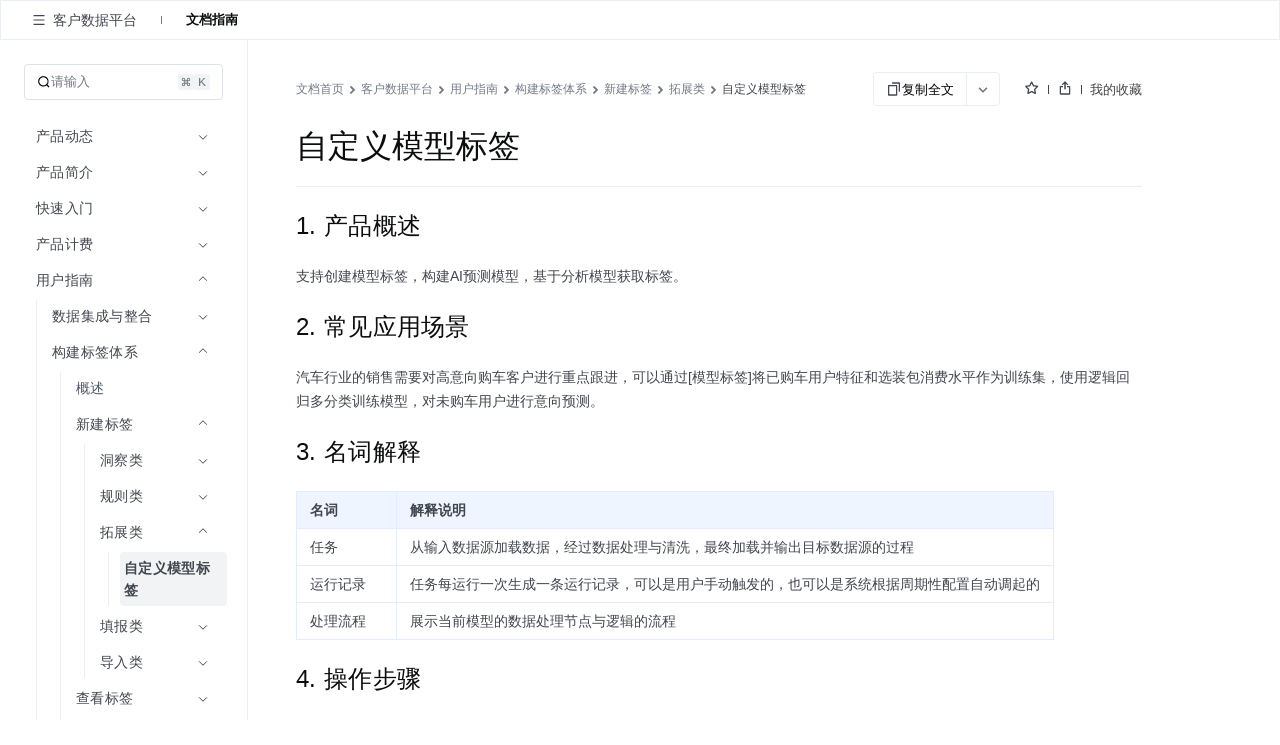

--- FILE ---
content_type: text/css; charset=utf-8
request_url: https://portal.volccdn.com/obj/volcfe-scm/doccenter/static/css/521.f1fa3c2e.css
body_size: 9217
content:
.simple-modal-wrap-Xnph .title-icon-qXds,.simple-modal-wrap-Xnph .verification-modal-title-icon-IF_5{height:24px;margin-right:8px;width:24px}.simple-modal-wrap-Xnph .arco-modal{border-radius:8px;max-width:85vw;padding:20px 24px;width:360px}.simple-modal-wrap-Xnph .arco-modal .arco-modal-header{margin-bottom:20px}.simple-modal-wrap-Xnph .arco-modal .arco-modal-title{color:#0c0d0e;font-family:PingFang SC;font-size:18px;font-style:normal;font-weight:500;letter-spacing:.054px;line-height:26px}.simple-modal-wrap-Xnph .arco-modal .arco-modal-title span{display:-moz-box;display:flex;-moz-box-align:center;align-items:center}.simple-modal-wrap-Xnph .arco-modal .arco-modal-content{color:#42464e;font-family:PingFang SC;font-size:13px;font-style:normal;font-weight:400;letter-spacing:.039px;line-height:22px;max-height:50vh;overflow-y:auto}.simple-modal-wrap-Xnph .arco-modal .arco-modal-footer{display:-moz-box;display:flex;margin-top:20px;-moz-box-pack:end;justify-content:flex-end}.simple-modal-wrap-Xnph .arco-modal .arco-modal-footer .arco-btn{border-radius:4px;font-family:PingFang SC;font-size:13px;font-style:normal;font-weight:500;letter-spacing:.039px;line-height:22px}.simple-modal-wrap-Xnph .arco-modal .arco-modal-footer .arco-btn.arco-btn-secondary{background-color:#f6f8fa;border-color:#dde2e9;box-shadow:0 1px 1px rgba(0,0,0,.08);color:#42464e}.simple-modal-wrap-Xnph .arco-modal .arco-modal-footer .arco-btn.arco-btn-secondary:hover{background-color:#fafbfc;border-color:#387bff;box-shadow:0 2px 3px rgba(0,0,0,.15)}.simple-modal-wrap-Xnph .arco-modal .arco-modal-footer .arco-btn.arco-btn-secondary:active{background-color:#f6f8fa;border-color:#1759dd;box-shadow:none}.simple-modal-wrap-Xnph .arco-modal .arco-modal-footer .arco-btn.arco-btn-primary{background-color:#1664ff;border-color:#1759dd;box-shadow:0 1px 1px rgba(0,0,0,.15)}.simple-modal-wrap-Xnph .arco-modal .arco-modal-footer .arco-btn.arco-btn-primary:hover{background-color:#387bff;border-color:#1664ff;box-shadow:0 1px 1px rgba(0,0,0,.2)}.simple-modal-wrap-Xnph .arco-modal .arco-modal-footer .arco-btn.arco-btn-primary:active{background-color:#1759dd;border-color:#1759dd;box-shadow:0 1px 1px rgba(0,0,0,.15)}.simple-modal-wrap-Xnph .arco-modal .arco-modal-close-icon{height:20px;right:24px;top:23px;width:20px}.form-v2-rich-modal-sKjo{max-width:85vw;padding:0;width:520px}.form-v2-rich-modal-sKjo .arco-modal-header{margin:0;padding:12px 0}.form-v2-rich-modal-sKjo .arco-modal-content{border-bottom:1px solid #e5e8ef;border-top:1px solid #e5e8ef;max-height:50vh;overflow-y:auto;padding:24px 20px}.form-v2-rich-modal-sKjo .arco-modal-footer{display:-moz-box;display:flex;height:65px;margin:0;padding:16px 20px;-moz-box-pack:end;justify-content:flex-end}.form-v2-rich-modal-sKjo .arco-modal-title .arco-icon{display:none}.form-input-YRqL.arco-form-item .arco-form-label-item-left{-moz-box-flex:1;flex:auto;height:40px;line-height:22px;padding-right:6px;padding-top:10px;width:22.19679634%}.form-input-YRqL.arco-form-item .arco-form-label-item-left label{color:#41464f;font-family:PingFang SC;font-size:14px;font-style:normal;font-weight:400;letter-spacing:.003em;line-height:22px;vertical-align:top}.form-input-YRqL.arco-form-item .arco-form-item-wrapper{-moz-box-flex:1;flex:auto;width:77.80320366%}.form-input-YRqL.arco-form-item .arco-form-item-symbol{margin-left:-16px}.form-input-YRqL.arco-form-item .arco-form-message{color:#db373f;font-family:PingFang SC;font-size:12px;font-style:normal;font-weight:400;letter-spacing:.003em;line-height:20px}@media screen and (max-width:767.9px){.form-input-YRqL.arco-form-item{-moz-box-orient:vertical;-moz-box-direction:normal;flex-direction:column;margin-bottom:16px}.form-input-YRqL.arco-form-item .arco-form-label-item-left{height:20px;line-height:20px;margin-bottom:4px;padding-top:0;width:100%}.form-input-YRqL.arco-form-item .arco-form-label-item-left label{position:relative}.form-input-YRqL.arco-form-item .arco-form-item-wrapper{width:100%}.form-input-YRqL.arco-form-item .arco-form-item-symbol{margin-left:0;position:absolute;right:-16px;top:4px}.form-input-YRqL.arco-form-item .arco-form-message{line-height:16px;min-height:16px}}@media screen and (min-width:768px) and (max-width:1023.9px){.form-input-YRqL.arco-form-item .arco-form-label-item-left{height:36px;line-height:22px;padding-top:8px}.form-input-YRqL.arco-form-item .arco-form-label-item-left label{display:block;padding-left:16px}}.form-input-YRqL.arco-form-item .arco-input{background-color:#fff;border:1px solid #dde2e9;border-radius:4px;font-family:PingFang SC;font-size:14px;font-style:normal;font-weight:400;height:40px;letter-spacing:.002em;line-height:22px}.form-input-YRqL.arco-form-item .arco-input::-webkit-input-placeholder{color:#80838a;opacity:.6}.form-input-YRqL.arco-form-item .arco-input::-moz-placeholder{color:#80838a;opacity:.6}.form-input-YRqL.arco-form-item .arco-input::placeholder{color:#80838a;opacity:.6}.form-input-YRqL.arco-form-item .arco-input:hover{background-color:#fff;border:1px solid #c9cdd4}.form-input-YRqL.arco-form-item .arco-input:focus{background-color:#fff;border:1px solid #006eff}.form-input-YRqL.arco-form-item .arco-input-inner-wrapper{background-color:#fff;border:1px solid #dde2e9;border-radius:4px;height:40px}.form-input-YRqL.arco-form-item .arco-input-inner-wrapper .arco-input{background-color:transparent;border:none;border-radius:0}.form-input-YRqL.arco-form-item .arco-input-group>*{border-radius:0}.form-input-YRqL.arco-form-item .arco-input-group>:first-child{border-bottom-left-radius:4px;border-top-left-radius:4px}.form-input-YRqL.arco-form-item .arco-input-group>:last-child{border-bottom-right-radius:4px;border-top-right-radius:4px}.form-input-YRqL.arco-form-item .arco-input-group-addafter{background-color:#fff;border:1px solid #dde2e9;border-left:none;padding:0;-moz-transition:all .1s linear;transition:all .1s linear}.form-input-YRqL.arco-form-item .arco-input-group-addafter .arco-btn-secondary{border-radius:0;border-bottom-right-radius:3px;border-top-right-radius:3px;font-family:PingFang SC;font-size:14px;font-style:normal;font-weight:400;height:100%;letter-spacing:.002em;padding:0;text-align:center;width:116px}.form-input-YRqL.arco-form-item .arco-btn-secondary.arco-btn-disabled{background-color:#f7f8fa;color:#a8aaae}.form-input-YRqL.arco-form-item .arco-btn-secondary:not(.arco-btn-disabled){background-color:#fff;color:#006eff}.form-input-YRqL.arco-form-item .arco-btn-secondary:not(.arco-btn-disabled):hover{background-color:#fff;color:#4281ff}.form-input-YRqL.arco-form-item .arco-btn-secondary:not(.arco-btn-disabled):active{background-color:#fff;color:#05f}.form-input-YRqL.arco-form-item .arco-input-group:hover .arco-input-inner-wrapper{background-color:#fff;border:1px solid #c9cdd4}.form-input-YRqL.arco-form-item .arco-input-group:hover .arco-input-inner-wrapper:not(:last-child){border-right:1px solid #dde2e9}.form-input-YRqL.arco-form-item .arco-input-group:hover .arco-input-group-addafter{background-color:#fff;border:1px solid #c9cdd4;border-left:none}.form-input-YRqL.arco-form-item .arco-input-group:focus-within .arco-input-inner-wrapper{background-color:#fff;border:1px solid #006eff}.form-input-YRqL.arco-form-item .arco-input-group:focus-within .arco-input-inner-wrapper:not(:last-child){border-right:1px solid #dde2e9}.form-input-YRqL.arco-form-item .arco-input-group:focus-within .arco-input-group-addafter{background-color:#fff;border:1px solid #006eff;border-left:none}@media screen and (max-width:767.9px){.form-input-YRqL.arco-form-item .arco-input{font-size:13px!important;height:36px}.form-input-YRqL.arco-form-item .arco-input-inner-wrapper{height:36px}.form-input-YRqL.arco-form-item .arco-input-group-addafter .arco-btn-secondary{font-size:13px;width:106px}}@media screen and (min-width:768px) and (max-width:1023.9px){.form-input-YRqL.arco-form-item .arco-input{font-size:13px;height:36px}.form-input-YRqL.arco-form-item .arco-input-inner-wrapper{height:36px}}@media screen and (max-width:767.9px){.form-input-YRqL.arco-form-item-error.arco-form-item-status-error{margin-bottom:0}}.form-input-YRqL.arco-form-item-error.arco-form-item-status-error .arco-input{background-color:#feeced;border:1px solid #fa9ea3}.form-input-YRqL.arco-form-item-error.arco-form-item-status-error .arco-input:hover{background-color:#feeced;border:1px solid #db373f}.form-input-YRqL.arco-form-item-error.arco-form-item-status-error .arco-input:focus{background-color:#fff;border:1px solid #db373f}.form-input-YRqL.arco-form-item-error.arco-form-item-status-error .arco-input-inner-wrapper{background-color:#feeced;border:1px solid #fa9ea3}.form-input-YRqL.arco-form-item-error.arco-form-item-status-error .arco-input-inner-wrapper:not(:last-child){border-right:1px solid #dde2e9}.form-input-YRqL.arco-form-item-error.arco-form-item-status-error .arco-input-inner-wrapper .arco-input{background-color:transparent;border:none;border-radius:0}.form-input-YRqL.arco-form-item-error.arco-form-item-status-error .arco-input-group-addafter{background-color:#feeced;border:1px solid #fa9ea3;border-left:none}.form-input-YRqL.arco-form-item-error.arco-form-item-status-error .arco-btn-secondary.arco-btn-disabled,.form-input-YRqL.arco-form-item-error.arco-form-item-status-error .arco-btn-secondary:not(.arco-btn-disabled){background-color:#feeced}.form-input-YRqL.arco-form-item-error.arco-form-item-status-error .arco-input-group:hover .arco-input-inner-wrapper{background-color:#feeced;border:1px solid #db373f}.form-input-YRqL.arco-form-item-error.arco-form-item-status-error .arco-input-group:hover .arco-input-inner-wrapper:not(:last-child){border-right:1px solid #dde2e9}.form-input-YRqL.arco-form-item-error.arco-form-item-status-error .arco-input-group:hover .arco-input-group-addafter{background-color:#feeced;border:1px solid #db373f;border-left:none}.form-input-YRqL.arco-form-item-error.arco-form-item-status-error .arco-input-group:hover .arco-btn-secondary.arco-btn-disabled,.form-input-YRqL.arco-form-item-error.arco-form-item-status-error .arco-input-group:hover .arco-btn-secondary:not(.arco-btn-disabled){background-color:#feeced}.form-input-YRqL.arco-form-item-error.arco-form-item-status-error .arco-input-group:focus-within .arco-input-inner-wrapper{background-color:#fff;border:1px solid #db373f}.form-input-YRqL.arco-form-item-error.arco-form-item-status-error .arco-input-group:focus-within .arco-input-inner-wrapper:not(:last-child){border-right:1px solid #dde2e9}.form-input-YRqL.arco-form-item-error.arco-form-item-status-error .arco-input-group:focus-within .arco-input-group-addafter{background-color:#fff;border:1px solid #db373f;border-left:none}.form-input-YRqL.arco-form-item-error.arco-form-item-status-error .arco-input-group:focus-within .arco-btn-secondary.arco-btn-disabled{background-color:#f7f8fa}.form-input-YRqL.arco-form-item-error.arco-form-item-status-error .arco-input-group:focus-within .arco-btn-secondary:not(.arco-btn-disabled){background-color:#fff}.form-phone-oqtK.arco-form-item .arco-form-label-item-left{-moz-box-flex:1;flex:auto;height:40px;line-height:22px;padding-right:6px;padding-top:10px;width:22.19679634%}.form-phone-oqtK.arco-form-item .arco-form-label-item-left label{color:#41464f;font-family:PingFang SC;font-size:14px;font-style:normal;font-weight:400;letter-spacing:.003em;line-height:22px;vertical-align:top}.form-phone-oqtK.arco-form-item .arco-form-item-wrapper{-moz-box-flex:1;flex:auto;width:77.80320366%}.form-phone-oqtK.arco-form-item .arco-form-item-symbol{margin-left:-16px}.form-phone-oqtK.arco-form-item .arco-form-message{color:#db373f;font-family:PingFang SC;font-size:12px;font-style:normal;font-weight:400;letter-spacing:.003em;line-height:20px}@media screen and (max-width:767.9px){.form-phone-oqtK.arco-form-item{-moz-box-orient:vertical;-moz-box-direction:normal;flex-direction:column;margin-bottom:16px}.form-phone-oqtK.arco-form-item .arco-form-label-item-left{height:20px;line-height:20px;margin-bottom:4px;padding-top:0;width:100%}.form-phone-oqtK.arco-form-item .arco-form-label-item-left label{position:relative}.form-phone-oqtK.arco-form-item .arco-form-item-wrapper{width:100%}.form-phone-oqtK.arco-form-item .arco-form-item-symbol{margin-left:0;position:absolute;right:-16px;top:4px}.form-phone-oqtK.arco-form-item .arco-form-message{line-height:16px;min-height:16px}}@media screen and (min-width:768px) and (max-width:1023.9px){.form-phone-oqtK.arco-form-item .arco-form-label-item-left{height:36px;line-height:22px;padding-top:8px}.form-phone-oqtK.arco-form-item .arco-form-label-item-left label{display:block;padding-left:16px}}.form-phone-oqtK.arco-form-item .arco-input{background-color:#fff;border:1px solid #dde2e9;border-radius:4px;font-family:PingFang SC;font-size:14px;font-style:normal;font-weight:400;height:40px;letter-spacing:.002em;line-height:22px}.form-phone-oqtK.arco-form-item .arco-input::-webkit-input-placeholder{color:#80838a;opacity:.6}.form-phone-oqtK.arco-form-item .arco-input::-moz-placeholder{color:#80838a;opacity:.6}.form-phone-oqtK.arco-form-item .arco-input::placeholder{color:#80838a;opacity:.6}.form-phone-oqtK.arco-form-item .arco-input:hover{background-color:#fff;border:1px solid #c9cdd4}.form-phone-oqtK.arco-form-item .arco-input:focus{background-color:#fff;border:1px solid #006eff}.form-phone-oqtK.arco-form-item .arco-input-inner-wrapper{background-color:#fff;border:1px solid #dde2e9;border-radius:4px;height:40px}.form-phone-oqtK.arco-form-item .arco-input-inner-wrapper .arco-input{background-color:transparent;border:none;border-radius:0}.form-phone-oqtK.arco-form-item .arco-input-group>*{border-radius:0}.form-phone-oqtK.arco-form-item .arco-input-group>:first-child{border-bottom-left-radius:4px;border-top-left-radius:4px}.form-phone-oqtK.arco-form-item .arco-input-group>:last-child{border-bottom-right-radius:4px;border-top-right-radius:4px}.form-phone-oqtK.arco-form-item .arco-input-group-addafter{background-color:#fff;border:1px solid #dde2e9;border-left:none;padding:0;-moz-transition:all .1s linear;transition:all .1s linear}.form-phone-oqtK.arco-form-item .arco-input-group-addafter .arco-btn-secondary{border-radius:0;border-bottom-right-radius:3px;border-top-right-radius:3px;font-family:PingFang SC;font-size:14px;font-style:normal;font-weight:400;height:100%;letter-spacing:.002em;padding:0;text-align:center;width:116px}.form-phone-oqtK.arco-form-item .arco-btn-secondary.arco-btn-disabled{background-color:#f7f8fa;color:#a8aaae}.form-phone-oqtK.arco-form-item .arco-btn-secondary:not(.arco-btn-disabled){background-color:#fff;color:#006eff}.form-phone-oqtK.arco-form-item .arco-btn-secondary:not(.arco-btn-disabled):hover{background-color:#fff;color:#4281ff}.form-phone-oqtK.arco-form-item .arco-btn-secondary:not(.arco-btn-disabled):active{background-color:#fff;color:#05f}.form-phone-oqtK.arco-form-item .arco-input-group:hover .arco-input-inner-wrapper{background-color:#fff;border:1px solid #c9cdd4}.form-phone-oqtK.arco-form-item .arco-input-group:hover .arco-input-inner-wrapper:not(:last-child){border-right:1px solid #dde2e9}.form-phone-oqtK.arco-form-item .arco-input-group:hover .arco-input-group-addafter{background-color:#fff;border:1px solid #c9cdd4;border-left:none}.form-phone-oqtK.arco-form-item .arco-input-group:focus-within .arco-input-inner-wrapper{background-color:#fff;border:1px solid #006eff}.form-phone-oqtK.arco-form-item .arco-input-group:focus-within .arco-input-inner-wrapper:not(:last-child){border-right:1px solid #dde2e9}.form-phone-oqtK.arco-form-item .arco-input-group:focus-within .arco-input-group-addafter{background-color:#fff;border:1px solid #006eff;border-left:none}@media screen and (max-width:767.9px){.form-phone-oqtK.arco-form-item .arco-input{font-size:13px!important;height:36px}.form-phone-oqtK.arco-form-item .arco-input-inner-wrapper{height:36px}.form-phone-oqtK.arco-form-item .arco-input-group-addafter .arco-btn-secondary{font-size:13px;width:106px}}@media screen and (min-width:768px) and (max-width:1023.9px){.form-phone-oqtK.arco-form-item .arco-input{font-size:13px;height:36px}.form-phone-oqtK.arco-form-item .arco-input-inner-wrapper{height:36px}}@media screen and (max-width:767.9px){.form-phone-oqtK.arco-form-item-error.arco-form-item-status-error{margin-bottom:0}}.form-phone-oqtK.arco-form-item-error.arco-form-item-status-error .arco-input{background-color:#feeced;border:1px solid #fa9ea3}.form-phone-oqtK.arco-form-item-error.arco-form-item-status-error .arco-input:hover{background-color:#feeced;border:1px solid #db373f}.form-phone-oqtK.arco-form-item-error.arco-form-item-status-error .arco-input:focus{background-color:#fff;border:1px solid #db373f}.form-phone-oqtK.arco-form-item-error.arco-form-item-status-error .arco-input-inner-wrapper{background-color:#feeced;border:1px solid #fa9ea3}.form-phone-oqtK.arco-form-item-error.arco-form-item-status-error .arco-input-inner-wrapper:not(:last-child){border-right:1px solid #dde2e9}.form-phone-oqtK.arco-form-item-error.arco-form-item-status-error .arco-input-inner-wrapper .arco-input{background-color:transparent;border:none;border-radius:0}.form-phone-oqtK.arco-form-item-error.arco-form-item-status-error .arco-input-group-addafter{background-color:#feeced;border:1px solid #fa9ea3;border-left:none}.form-phone-oqtK.arco-form-item-error.arco-form-item-status-error .arco-btn-secondary.arco-btn-disabled,.form-phone-oqtK.arco-form-item-error.arco-form-item-status-error .arco-btn-secondary:not(.arco-btn-disabled){background-color:#feeced}.form-phone-oqtK.arco-form-item-error.arco-form-item-status-error .arco-input-group:hover .arco-input-inner-wrapper{background-color:#feeced;border:1px solid #db373f}.form-phone-oqtK.arco-form-item-error.arco-form-item-status-error .arco-input-group:hover .arco-input-inner-wrapper:not(:last-child){border-right:1px solid #dde2e9}.form-phone-oqtK.arco-form-item-error.arco-form-item-status-error .arco-input-group:hover .arco-input-group-addafter{background-color:#feeced;border:1px solid #db373f;border-left:none}.form-phone-oqtK.arco-form-item-error.arco-form-item-status-error .arco-input-group:hover .arco-btn-secondary.arco-btn-disabled,.form-phone-oqtK.arco-form-item-error.arco-form-item-status-error .arco-input-group:hover .arco-btn-secondary:not(.arco-btn-disabled){background-color:#feeced}.form-phone-oqtK.arco-form-item-error.arco-form-item-status-error .arco-input-group:focus-within .arco-input-inner-wrapper{background-color:#fff;border:1px solid #db373f}.form-phone-oqtK.arco-form-item-error.arco-form-item-status-error .arco-input-group:focus-within .arco-input-inner-wrapper:not(:last-child){border-right:1px solid #dde2e9}.form-phone-oqtK.arco-form-item-error.arco-form-item-status-error .arco-input-group:focus-within .arco-input-group-addafter{background-color:#fff;border:1px solid #db373f;border-left:none}.form-phone-oqtK.arco-form-item-error.arco-form-item-status-error .arco-input-group:focus-within .arco-btn-secondary.arco-btn-disabled{background-color:#f7f8fa}.form-phone-oqtK.arco-form-item-error.arco-form-item-status-error .arco-input-group:focus-within .arco-btn-secondary:not(.arco-btn-disabled){background-color:#fff}.form-phone-with-area-code-bVrR.arco-form-item .arco-form-label-item-left{-moz-box-flex:1;flex:auto;height:40px;line-height:22px;padding-right:6px;padding-top:10px;width:22.19679634%}.form-phone-with-area-code-bVrR.arco-form-item .arco-form-label-item-left label{color:#41464f;font-family:PingFang SC;font-size:14px;font-style:normal;font-weight:400;letter-spacing:.003em;line-height:22px;vertical-align:top}.form-phone-with-area-code-bVrR.arco-form-item .arco-form-item-wrapper{-moz-box-flex:1;flex:auto;width:77.80320366%}.form-phone-with-area-code-bVrR.arco-form-item .arco-form-item-symbol{margin-left:-16px}.form-phone-with-area-code-bVrR.arco-form-item .arco-form-message{color:#db373f;font-family:PingFang SC;font-size:12px;font-style:normal;font-weight:400;letter-spacing:.003em;line-height:20px}@media screen and (max-width:767.9px){.form-phone-with-area-code-bVrR.arco-form-item{-moz-box-orient:vertical;-moz-box-direction:normal;flex-direction:column;margin-bottom:16px}.form-phone-with-area-code-bVrR.arco-form-item .arco-form-label-item-left{height:20px;line-height:20px;margin-bottom:4px;padding-top:0;width:100%}.form-phone-with-area-code-bVrR.arco-form-item .arco-form-label-item-left label{position:relative}.form-phone-with-area-code-bVrR.arco-form-item .arco-form-item-wrapper{width:100%}.form-phone-with-area-code-bVrR.arco-form-item .arco-form-item-symbol{margin-left:0;position:absolute;right:-16px;top:4px}.form-phone-with-area-code-bVrR.arco-form-item .arco-form-message{line-height:16px;min-height:16px}}@media screen and (min-width:768px) and (max-width:1023.9px){.form-phone-with-area-code-bVrR.arco-form-item .arco-form-label-item-left{height:36px;line-height:22px;padding-top:8px}.form-phone-with-area-code-bVrR.arco-form-item .arco-form-label-item-left label{display:block;padding-left:16px}}.form-phone-with-area-code-bVrR.arco-form-item .arco-input-group .arco-input-group-addbefore{background-color:#fff;border:1px solid #dde2e9;border-right:none;padding:0;-moz-transition:all .1s linear;transition:all .1s linear}.form-phone-with-area-code-bVrR.arco-form-item .arco-input-group .arco-input-group-addbefore .arco-form-item{margin:0}.form-phone-with-area-code-bVrR.arco-form-item .arco-input-group .arco-input-group-addbefore .arco-select{display:block;height:38px;margin:0;margin-left:-1px;width:100%}.form-phone-with-area-code-bVrR.arco-form-item .arco-input-group .arco-input-group-addbefore .arco-select .arco-select-view{background-color:transparent;border:none;padding:0 11px 0 13px}.form-phone-with-area-code-bVrR.arco-form-item .arco-input-group .arco-input-group-addbefore .arco-select .arco-select-view .arco-select-view-selector{-moz-box-align:center;align-items:center}.form-phone-with-area-code-bVrR.arco-form-item .arco-input-group .arco-input-group-addbefore .arco-select .arco-select-view .arco-select-view-selector .arco-select-view-value{color:#0c0d0e;font-family:PingFang SC;font-size:14px;font-style:normal;font-weight:400;letter-spacing:.003em;line-height:18px;width:36px}.form-phone-with-area-code-bVrR.arco-form-item .arco-input-group .arco-input-group-addbefore .arco-select .arco-select-view .arco-select-suffix{-moz-box-align:center;align-items:center;margin-left:3px}.form-phone-with-area-code-bVrR.arco-form-item .arco-input-group .arco-input-group-addbefore .arco-select .arco-select-view .arco-select-suffix .arco-select-arrow-icon{display:-moz-box;display:flex;-moz-box-align:center;align-items:center}.form-phone-with-area-code-bVrR.arco-form-item .arco-input-group .arco-input-group-addbefore .arco-select .arco-select-view .arco-select-suffix .arco-select-arrow-icon>svg{color:#737a87;-moz-transition:transform .2s cubic-bezier(.34,.69,.1,1),-moz-transform .2s cubic-bezier(.34,.69,.1,1);transition:transform .2s cubic-bezier(.34,.69,.1,1);transition:transform .2s cubic-bezier(.34,.69,.1,1),-moz-transform .2s cubic-bezier(.34,.69,.1,1);width:12px}.form-phone-with-area-code-bVrR.arco-form-item .arco-input-group .arco-input-inner-wrapper{background-color:#fff;border:1px solid #dde2e9;border-radius:0;height:40px}.form-phone-with-area-code-bVrR.arco-form-item .arco-input-group .arco-input-inner-wrapper .arco-input{background-color:transparent;border:none;border-radius:0;font-family:PingFang SC;font-size:14px;font-style:normal;font-weight:400;letter-spacing:.002em;line-height:22px}.form-phone-with-area-code-bVrR.arco-form-item .arco-input-group .arco-input-inner-wrapper .arco-input::-webkit-input-placeholder{color:#80838a;opacity:.6}.form-phone-with-area-code-bVrR.arco-form-item .arco-input-group .arco-input-inner-wrapper .arco-input::-moz-placeholder{color:#80838a;opacity:.6}.form-phone-with-area-code-bVrR.arco-form-item .arco-input-group .arco-input-inner-wrapper .arco-input::placeholder{color:#80838a;opacity:.6}.form-phone-with-area-code-bVrR.arco-form-item .arco-input-group:hover .arco-input-group-addbefore{background-color:#fff;border:1px solid #c9cdd4;border-right:none}.form-phone-with-area-code-bVrR.arco-form-item .arco-input-group:hover .arco-input-inner-wrapper{background-color:#fff;border:1px solid #c9cdd4}.form-phone-with-area-code-bVrR.arco-form-item .arco-input-group:hover .arco-input-inner-wrapper:not(:first-child){border-left:1px solid #dde2e9}.form-phone-with-area-code-bVrR.arco-form-item .arco-input-group:focus-within .arco-input-group-addbefore{background-color:#fff;border:1px solid #006eff;border-right:none}.form-phone-with-area-code-bVrR.arco-form-item .arco-input-group:focus-within .arco-input-inner-wrapper{background-color:#fff;border:1px solid #006eff}.form-phone-with-area-code-bVrR.arco-form-item .arco-input-group:focus-within .arco-input-inner-wrapper:not(:first-child){border-left:1px solid #dde2e9}.form-phone-with-area-code-bVrR.arco-form-item .arco-input-group>:first-child{border-bottom-left-radius:4px;border-top-left-radius:4px}.form-phone-with-area-code-bVrR.arco-form-item .arco-input-group>:last-child{border-bottom-right-radius:4px;border-top-right-radius:4px}@media screen and (max-width:767.9px){.form-phone-with-area-code-bVrR.arco-form-item .arco-input-group .arco-input-group-addbefore .arco-select{height:34px}.form-phone-with-area-code-bVrR.arco-form-item .arco-input-group .arco-input-group-addbefore .arco-select .arco-select-view .arco-select-view-selector .arco-select-view-value{font-size:13px}.form-phone-with-area-code-bVrR.arco-form-item .arco-input-group .arco-input-inner-wrapper{height:36px}.form-phone-with-area-code-bVrR.arco-form-item .arco-input-group .arco-input-inner-wrapper .arco-input{font-size:13px}}@media screen and (min-width:768px) and (max-width:1023.9px){.form-phone-with-area-code-bVrR.arco-form-item .arco-input-group .arco-input-group-addbefore .arco-select{height:34px}.form-phone-with-area-code-bVrR.arco-form-item .arco-input-group .arco-input-group-addbefore .arco-select .arco-select-view .arco-select-view-selector .arco-select-view-value{font-size:13px}.form-phone-with-area-code-bVrR.arco-form-item .arco-input-group .arco-input-inner-wrapper{height:36px}.form-phone-with-area-code-bVrR.arco-form-item .arco-input-group .arco-input-inner-wrapper .arco-input{font-size:13px}}@media screen and (max-width:767.9px){.form-phone-with-area-code-bVrR.arco-form-item-error.arco-form-item-status-error{margin-bottom:0}}.form-phone-with-area-code-bVrR.arco-form-item-error.arco-form-item-status-error .arco-input-group .arco-input-group-addbefore{background-color:#feeced;border:1px solid #fa9ea3;border-right:none}.form-phone-with-area-code-bVrR.arco-form-item-error.arco-form-item-status-error .arco-input-group .arco-input-inner-wrapper{background-color:#feeced;border:1px solid #fa9ea3}.form-phone-with-area-code-bVrR.arco-form-item-error.arco-form-item-status-error .arco-input-group .arco-input-inner-wrapper:not(:first-child){border-left:1px solid #dde2e9}.form-phone-with-area-code-bVrR.arco-form-item-error.arco-form-item-status-error .arco-input-group:hover .arco-input-group-addbefore{background-color:#feeced;border:1px solid #db373f;border-right:none}.form-phone-with-area-code-bVrR.arco-form-item-error.arco-form-item-status-error .arco-input-group:hover .arco-input-inner-wrapper{background-color:#feeced;border:1px solid #db373f}.form-phone-with-area-code-bVrR.arco-form-item-error.arco-form-item-status-error .arco-input-group:hover .arco-input-inner-wrapper:not(:first-child){border-left:1px solid #dde2e9}.form-phone-with-area-code-bVrR.arco-form-item-error.arco-form-item-status-error .arco-input-group:focus-within .arco-input-group-addbefore{background-color:#fff;border:1px solid #db373f;border-right:none}.form-phone-with-area-code-bVrR.arco-form-item-error.arco-form-item-status-error .arco-input-group:focus-within .arco-input-inner-wrapper{background-color:#fff;border:1px solid #db373f}.form-phone-with-area-code-bVrR.arco-form-item-error.arco-form-item-status-error .arco-input-group:focus-within .arco-input-inner-wrapper:not(:first-child){border-left:1px solid #dde2e9}.form-captcha-kFFI.arco-form-item .arco-form-label-item-left{-moz-box-flex:1;flex:auto;height:40px;line-height:22px;padding-right:6px;padding-top:10px;width:22.19679634%}.form-captcha-kFFI.arco-form-item .arco-form-label-item-left label{color:#41464f;font-family:PingFang SC;font-size:14px;font-style:normal;font-weight:400;letter-spacing:.003em;line-height:22px;vertical-align:top}.form-captcha-kFFI.arco-form-item .arco-form-item-wrapper{-moz-box-flex:1;flex:auto;width:77.80320366%}.form-captcha-kFFI.arco-form-item .arco-form-item-symbol{margin-left:-16px}.form-captcha-kFFI.arco-form-item .arco-form-message{color:#db373f;font-family:PingFang SC;font-size:12px;font-style:normal;font-weight:400;letter-spacing:.003em;line-height:20px}@media screen and (max-width:767.9px){.form-captcha-kFFI.arco-form-item{-moz-box-orient:vertical;-moz-box-direction:normal;flex-direction:column;margin-bottom:16px}.form-captcha-kFFI.arco-form-item .arco-form-label-item-left{height:20px;line-height:20px;margin-bottom:4px;padding-top:0;width:100%}.form-captcha-kFFI.arco-form-item .arco-form-label-item-left label{position:relative}.form-captcha-kFFI.arco-form-item .arco-form-item-wrapper{width:100%}.form-captcha-kFFI.arco-form-item .arco-form-item-symbol{margin-left:0;position:absolute;right:-16px;top:4px}.form-captcha-kFFI.arco-form-item .arco-form-message{line-height:16px;min-height:16px}}@media screen and (min-width:768px) and (max-width:1023.9px){.form-captcha-kFFI.arco-form-item .arco-form-label-item-left{height:36px;line-height:22px;padding-top:8px}.form-captcha-kFFI.arco-form-item .arco-form-label-item-left label{display:block;padding-left:16px}}.form-captcha-kFFI.arco-form-item .arco-input{background-color:#fff;border:1px solid #dde2e9;border-radius:4px;font-family:PingFang SC;font-size:14px;font-style:normal;font-weight:400;height:40px;letter-spacing:.002em;line-height:22px}.form-captcha-kFFI.arco-form-item .arco-input::-webkit-input-placeholder{color:#80838a;opacity:.6}.form-captcha-kFFI.arco-form-item .arco-input::-moz-placeholder{color:#80838a;opacity:.6}.form-captcha-kFFI.arco-form-item .arco-input::placeholder{color:#80838a;opacity:.6}.form-captcha-kFFI.arco-form-item .arco-input:hover{background-color:#fff;border:1px solid #c9cdd4}.form-captcha-kFFI.arco-form-item .arco-input:focus{background-color:#fff;border:1px solid #006eff}.form-captcha-kFFI.arco-form-item .arco-input-inner-wrapper{background-color:#fff;border:1px solid #dde2e9;border-radius:4px;height:40px}.form-captcha-kFFI.arco-form-item .arco-input-inner-wrapper .arco-input{background-color:transparent;border:none;border-radius:0}.form-captcha-kFFI.arco-form-item .arco-input-group>*{border-radius:0}.form-captcha-kFFI.arco-form-item .arco-input-group>:first-child{border-bottom-left-radius:4px;border-top-left-radius:4px}.form-captcha-kFFI.arco-form-item .arco-input-group>:last-child{border-bottom-right-radius:4px;border-top-right-radius:4px}.form-captcha-kFFI.arco-form-item .arco-input-group-addafter{background-color:#fff;border:1px solid #dde2e9;border-left:none;padding:0;-moz-transition:all .1s linear;transition:all .1s linear}.form-captcha-kFFI.arco-form-item .arco-input-group-addafter .arco-btn-secondary{border-radius:0;border-bottom-right-radius:3px;border-top-right-radius:3px;font-family:PingFang SC;font-size:14px;font-style:normal;font-weight:400;height:100%;letter-spacing:.002em;padding:0;text-align:center;width:116px}.form-captcha-kFFI.arco-form-item .arco-btn-secondary.arco-btn-disabled{background-color:#f7f8fa;color:#a8aaae}.form-captcha-kFFI.arco-form-item .arco-btn-secondary:not(.arco-btn-disabled){background-color:#fff;color:#006eff}.form-captcha-kFFI.arco-form-item .arco-btn-secondary:not(.arco-btn-disabled):hover{background-color:#fff;color:#4281ff}.form-captcha-kFFI.arco-form-item .arco-btn-secondary:not(.arco-btn-disabled):active{background-color:#fff;color:#05f}.form-captcha-kFFI.arco-form-item .arco-input-group:hover .arco-input-inner-wrapper{background-color:#fff;border:1px solid #c9cdd4}.form-captcha-kFFI.arco-form-item .arco-input-group:hover .arco-input-inner-wrapper:not(:last-child){border-right:1px solid #dde2e9}.form-captcha-kFFI.arco-form-item .arco-input-group:hover .arco-input-group-addafter{background-color:#fff;border:1px solid #c9cdd4;border-left:none}.form-captcha-kFFI.arco-form-item .arco-input-group:focus-within .arco-input-inner-wrapper{background-color:#fff;border:1px solid #006eff}.form-captcha-kFFI.arco-form-item .arco-input-group:focus-within .arco-input-inner-wrapper:not(:last-child){border-right:1px solid #dde2e9}.form-captcha-kFFI.arco-form-item .arco-input-group:focus-within .arco-input-group-addafter{background-color:#fff;border:1px solid #006eff;border-left:none}@media screen and (max-width:767.9px){.form-captcha-kFFI.arco-form-item .arco-input{font-size:13px!important;height:36px}.form-captcha-kFFI.arco-form-item .arco-input-inner-wrapper{height:36px}.form-captcha-kFFI.arco-form-item .arco-input-group-addafter .arco-btn-secondary{font-size:13px;width:106px}}@media screen and (min-width:768px) and (max-width:1023.9px){.form-captcha-kFFI.arco-form-item .arco-input{font-size:13px;height:36px}.form-captcha-kFFI.arco-form-item .arco-input-inner-wrapper{height:36px}}@media screen and (max-width:767.9px){.form-captcha-kFFI.arco-form-item-error.arco-form-item-status-error{margin-bottom:0}}.form-captcha-kFFI.arco-form-item-error.arco-form-item-status-error .arco-input{background-color:#feeced;border:1px solid #fa9ea3}.form-captcha-kFFI.arco-form-item-error.arco-form-item-status-error .arco-input:hover{background-color:#feeced;border:1px solid #db373f}.form-captcha-kFFI.arco-form-item-error.arco-form-item-status-error .arco-input:focus{background-color:#fff;border:1px solid #db373f}.form-captcha-kFFI.arco-form-item-error.arco-form-item-status-error .arco-input-inner-wrapper{background-color:#feeced;border:1px solid #fa9ea3}.form-captcha-kFFI.arco-form-item-error.arco-form-item-status-error .arco-input-inner-wrapper:not(:last-child){border-right:1px solid #dde2e9}.form-captcha-kFFI.arco-form-item-error.arco-form-item-status-error .arco-input-inner-wrapper .arco-input{background-color:transparent;border:none;border-radius:0}.form-captcha-kFFI.arco-form-item-error.arco-form-item-status-error .arco-input-group-addafter{background-color:#feeced;border:1px solid #fa9ea3;border-left:none}.form-captcha-kFFI.arco-form-item-error.arco-form-item-status-error .arco-btn-secondary.arco-btn-disabled,.form-captcha-kFFI.arco-form-item-error.arco-form-item-status-error .arco-btn-secondary:not(.arco-btn-disabled){background-color:#feeced}.form-captcha-kFFI.arco-form-item-error.arco-form-item-status-error .arco-input-group:hover .arco-input-inner-wrapper{background-color:#feeced;border:1px solid #db373f}.form-captcha-kFFI.arco-form-item-error.arco-form-item-status-error .arco-input-group:hover .arco-input-inner-wrapper:not(:last-child){border-right:1px solid #dde2e9}.form-captcha-kFFI.arco-form-item-error.arco-form-item-status-error .arco-input-group:hover .arco-input-group-addafter{background-color:#feeced;border:1px solid #db373f;border-left:none}.form-captcha-kFFI.arco-form-item-error.arco-form-item-status-error .arco-input-group:hover .arco-btn-secondary.arco-btn-disabled,.form-captcha-kFFI.arco-form-item-error.arco-form-item-status-error .arco-input-group:hover .arco-btn-secondary:not(.arco-btn-disabled){background-color:#feeced}.form-captcha-kFFI.arco-form-item-error.arco-form-item-status-error .arco-input-group:focus-within .arco-input-inner-wrapper{background-color:#fff;border:1px solid #db373f}.form-captcha-kFFI.arco-form-item-error.arco-form-item-status-error .arco-input-group:focus-within .arco-input-inner-wrapper:not(:last-child){border-right:1px solid #dde2e9}.form-captcha-kFFI.arco-form-item-error.arco-form-item-status-error .arco-input-group:focus-within .arco-input-group-addafter{background-color:#fff;border:1px solid #db373f;border-left:none}.form-captcha-kFFI.arco-form-item-error.arco-form-item-status-error .arco-input-group:focus-within .arco-btn-secondary.arco-btn-disabled{background-color:#f7f8fa}.form-captcha-kFFI.arco-form-item-error.arco-form-item-status-error .arco-input-group:focus-within .arco-btn-secondary:not(.arco-btn-disabled){background-color:#fff}.form-company-name-PWB1.arco-form-item .arco-form-label-item-left{-moz-box-flex:1;flex:auto;height:40px;line-height:22px;padding-right:6px;padding-top:10px;width:22.19679634%}.form-company-name-PWB1.arco-form-item .arco-form-label-item-left label{color:#41464f;font-family:PingFang SC;font-size:14px;font-style:normal;font-weight:400;letter-spacing:.003em;line-height:22px;vertical-align:top}.form-company-name-PWB1.arco-form-item .arco-form-item-wrapper{-moz-box-flex:1;flex:auto;width:77.80320366%}.form-company-name-PWB1.arco-form-item .arco-form-item-symbol{margin-left:-16px}.form-company-name-PWB1.arco-form-item .arco-form-message{color:#db373f;font-family:PingFang SC;font-size:12px;font-style:normal;font-weight:400;letter-spacing:.003em;line-height:20px}@media screen and (max-width:767.9px){.form-company-name-PWB1.arco-form-item{-moz-box-orient:vertical;-moz-box-direction:normal;flex-direction:column;margin-bottom:16px}.form-company-name-PWB1.arco-form-item .arco-form-label-item-left{height:20px;line-height:20px;margin-bottom:4px;padding-top:0;width:100%}.form-company-name-PWB1.arco-form-item .arco-form-label-item-left label{position:relative}.form-company-name-PWB1.arco-form-item .arco-form-item-wrapper{width:100%}.form-company-name-PWB1.arco-form-item .arco-form-item-symbol{margin-left:0;position:absolute;right:-16px;top:4px}.form-company-name-PWB1.arco-form-item .arco-form-message{line-height:16px;min-height:16px}}@media screen and (min-width:768px) and (max-width:1023.9px){.form-company-name-PWB1.arco-form-item .arco-form-label-item-left{height:36px;line-height:22px;padding-top:8px}.form-company-name-PWB1.arco-form-item .arco-form-label-item-left label{display:block;padding-left:16px}}.form-company-name-PWB1.arco-form-item .arco-input{background-color:#fff;border:1px solid #dde2e9;border-radius:4px;font-family:PingFang SC;font-size:14px;font-style:normal;font-weight:400;height:40px;letter-spacing:.002em;line-height:22px}.form-company-name-PWB1.arco-form-item .arco-input::-webkit-input-placeholder{color:#80838a;opacity:.6}.form-company-name-PWB1.arco-form-item .arco-input::-moz-placeholder{color:#80838a;opacity:.6}.form-company-name-PWB1.arco-form-item .arco-input::placeholder{color:#80838a;opacity:.6}.form-company-name-PWB1.arco-form-item .arco-input:hover{background-color:#fff;border:1px solid #c9cdd4}.form-company-name-PWB1.arco-form-item .arco-input:focus{background-color:#fff;border:1px solid #006eff}.form-company-name-PWB1.arco-form-item .arco-input-inner-wrapper{background-color:#fff;border:1px solid #dde2e9;border-radius:4px;height:40px}.form-company-name-PWB1.arco-form-item .arco-input-inner-wrapper .arco-input{background-color:transparent;border:none;border-radius:0}.form-company-name-PWB1.arco-form-item .arco-input-group>*{border-radius:0}.form-company-name-PWB1.arco-form-item .arco-input-group>:first-child{border-bottom-left-radius:4px;border-top-left-radius:4px}.form-company-name-PWB1.arco-form-item .arco-input-group>:last-child{border-bottom-right-radius:4px;border-top-right-radius:4px}.form-company-name-PWB1.arco-form-item .arco-input-group-addafter{background-color:#fff;border:1px solid #dde2e9;border-left:none;padding:0;-moz-transition:all .1s linear;transition:all .1s linear}.form-company-name-PWB1.arco-form-item .arco-input-group-addafter .arco-btn-secondary{border-radius:0;border-bottom-right-radius:3px;border-top-right-radius:3px;font-family:PingFang SC;font-size:14px;font-style:normal;font-weight:400;height:100%;letter-spacing:.002em;padding:0;text-align:center;width:116px}.form-company-name-PWB1.arco-form-item .arco-btn-secondary.arco-btn-disabled{background-color:#f7f8fa;color:#a8aaae}.form-company-name-PWB1.arco-form-item .arco-btn-secondary:not(.arco-btn-disabled){background-color:#fff;color:#006eff}.form-company-name-PWB1.arco-form-item .arco-btn-secondary:not(.arco-btn-disabled):hover{background-color:#fff;color:#4281ff}.form-company-name-PWB1.arco-form-item .arco-btn-secondary:not(.arco-btn-disabled):active{background-color:#fff;color:#05f}.form-company-name-PWB1.arco-form-item .arco-input-group:hover .arco-input-inner-wrapper{background-color:#fff;border:1px solid #c9cdd4}.form-company-name-PWB1.arco-form-item .arco-input-group:hover .arco-input-inner-wrapper:not(:last-child){border-right:1px solid #dde2e9}.form-company-name-PWB1.arco-form-item .arco-input-group:hover .arco-input-group-addafter{background-color:#fff;border:1px solid #c9cdd4;border-left:none}.form-company-name-PWB1.arco-form-item .arco-input-group:focus-within .arco-input-inner-wrapper{background-color:#fff;border:1px solid #006eff}.form-company-name-PWB1.arco-form-item .arco-input-group:focus-within .arco-input-inner-wrapper:not(:last-child){border-right:1px solid #dde2e9}.form-company-name-PWB1.arco-form-item .arco-input-group:focus-within .arco-input-group-addafter{background-color:#fff;border:1px solid #006eff;border-left:none}@media screen and (max-width:767.9px){.form-company-name-PWB1.arco-form-item .arco-input{font-size:13px!important;height:36px}.form-company-name-PWB1.arco-form-item .arco-input-inner-wrapper{height:36px}.form-company-name-PWB1.arco-form-item .arco-input-group-addafter .arco-btn-secondary{font-size:13px;width:106px}}@media screen and (min-width:768px) and (max-width:1023.9px){.form-company-name-PWB1.arco-form-item .arco-input{font-size:13px;height:36px}.form-company-name-PWB1.arco-form-item .arco-input-inner-wrapper{height:36px}}@media screen and (max-width:767.9px){.form-company-name-PWB1.arco-form-item-error.arco-form-item-status-error{margin-bottom:0}}.form-company-name-PWB1.arco-form-item-error.arco-form-item-status-error .arco-input{background-color:#feeced;border:1px solid #fa9ea3}.form-company-name-PWB1.arco-form-item-error.arco-form-item-status-error .arco-input:hover{background-color:#feeced;border:1px solid #db373f}.form-company-name-PWB1.arco-form-item-error.arco-form-item-status-error .arco-input:focus{background-color:#fff;border:1px solid #db373f}.form-company-name-PWB1.arco-form-item-error.arco-form-item-status-error .arco-input-inner-wrapper{background-color:#feeced;border:1px solid #fa9ea3}.form-company-name-PWB1.arco-form-item-error.arco-form-item-status-error .arco-input-inner-wrapper:not(:last-child){border-right:1px solid #dde2e9}.form-company-name-PWB1.arco-form-item-error.arco-form-item-status-error .arco-input-inner-wrapper .arco-input{background-color:transparent;border:none;border-radius:0}.form-company-name-PWB1.arco-form-item-error.arco-form-item-status-error .arco-input-group-addafter{background-color:#feeced;border:1px solid #fa9ea3;border-left:none}.form-company-name-PWB1.arco-form-item-error.arco-form-item-status-error .arco-btn-secondary.arco-btn-disabled,.form-company-name-PWB1.arco-form-item-error.arco-form-item-status-error .arco-btn-secondary:not(.arco-btn-disabled){background-color:#feeced}.form-company-name-PWB1.arco-form-item-error.arco-form-item-status-error .arco-input-group:hover .arco-input-inner-wrapper{background-color:#feeced;border:1px solid #db373f}.form-company-name-PWB1.arco-form-item-error.arco-form-item-status-error .arco-input-group:hover .arco-input-inner-wrapper:not(:last-child){border-right:1px solid #dde2e9}.form-company-name-PWB1.arco-form-item-error.arco-form-item-status-error .arco-input-group:hover .arco-input-group-addafter{background-color:#feeced;border:1px solid #db373f;border-left:none}.form-company-name-PWB1.arco-form-item-error.arco-form-item-status-error .arco-input-group:hover .arco-btn-secondary.arco-btn-disabled,.form-company-name-PWB1.arco-form-item-error.arco-form-item-status-error .arco-input-group:hover .arco-btn-secondary:not(.arco-btn-disabled){background-color:#feeced}.form-company-name-PWB1.arco-form-item-error.arco-form-item-status-error .arco-input-group:focus-within .arco-input-inner-wrapper{background-color:#fff;border:1px solid #db373f}.form-company-name-PWB1.arco-form-item-error.arco-form-item-status-error .arco-input-group:focus-within .arco-input-inner-wrapper:not(:last-child){border-right:1px solid #dde2e9}.form-company-name-PWB1.arco-form-item-error.arco-form-item-status-error .arco-input-group:focus-within .arco-input-group-addafter{background-color:#fff;border:1px solid #db373f;border-left:none}.form-company-name-PWB1.arco-form-item-error.arco-form-item-status-error .arco-input-group:focus-within .arco-btn-secondary.arco-btn-disabled{background-color:#f7f8fa}.form-company-name-PWB1.arco-form-item-error.arco-form-item-status-error .arco-input-group:focus-within .arco-btn-secondary:not(.arco-btn-disabled){background-color:#fff}.form-agreement-HpSx.arco-form-item .custom-checkbox-Z9rD .form-agreement-content-FB7p{color:#020814;font-family:PingFang SC;font-size:13px;font-style:normal;font-weight:400;letter-spacing:.003em;line-height:22px;margin-left:8px}.form-agreement-HpSx.arco-form-item .custom-checkbox-Z9rD .form-agreement-content-FB7p a:link,.form-agreement-HpSx.arco-form-item .custom-checkbox-Z9rD .form-agreement-content-FB7p a:visited{color:#1664ff}.form-agreement-HpSx.arco-form-item .custom-checkbox-Z9rD .form-agreement-content-FB7p a:hover{color:#4281ff}.form-agreement-HpSx.arco-form-item .custom-checkbox-Z9rD .form-agreement-content-FB7p a:active{color:#05f}.form-agreement-HpSx.arco-form-item .arco-form-item-wrapper{-moz-box-flex:1;flex:auto;width:100%}.form-agreement-HpSx.arco-form-item .arco-form-item-wrapper label{padding:0}.form-agreement-HpSx.arco-form-item .arco-form-item-control{min-height:22px}.form-agreement-HpSx.arco-form-item .arco-form-message{color:#db373f;font-family:PingFang SC;font-size:12px;font-style:normal;font-weight:400;letter-spacing:.003em;line-height:20px}@media screen and (max-width:767.9px){.form-agreement-HpSx.arco-form-item{margin-bottom:16px}.form-agreement-HpSx.arco-form-item .arco-form-message{line-height:16px;min-height:16px}}@media screen and (min-width:768px) and (max-width:1023.9px){.form-agreement-HpSx.arco-form-item:before{content:"";width:22.19679634%}.form-agreement-HpSx.arco-form-item .arco-form-item-wrapper{width:77.80320366%}}@media screen and (max-width:767.9px){.form-agreement-HpSx.arco-form-item-error.arco-form-item-status-error{margin-bottom:0}}.form-submit-button-YZb7 .arco-form-item-wrapper{-moz-box-flex:1;flex:auto;width:100%}.form-submit-button-YZb7 .arco-btn-primary{background-color:#006eff;border-radius:4px;box-shadow:0 6px 8px rgba(46,70,146,.1);color:#fff;font-family:PingFang SC;font-size:16px;font-style:normal;font-weight:600;height:44px;letter-spacing:.01em;line-height:44px;text-align:center;width:100%}.form-submit-button-YZb7 .arco-btn-primary:hover{background-color:#4281ff}.form-submit-button-YZb7 .arco-btn-primary:active{background-color:#05f}.form-submit-button-YZb7 .arco-btn-primary.arco-btn-disabled{background-color:#a0c0ff}@media screen and (max-width:767.9px){.form-submit-button-YZb7 .arco-btn-primary{font-size:14px;font-weight:500;height:40px;line-height:40px}}@media screen and (min-width:768px) and (max-width:1023.9px){.form-submit-button-YZb7 .arco-form-item-control-children{text-align:center}.form-submit-button-YZb7 .arco-btn-primary{width:460px}}.form-text-area-Degf.arco-form-item .arco-form-label-item-left{-moz-box-flex:1;flex:auto;height:40px;line-height:22px;padding-right:6px;padding-top:10px;width:22.19679634%}.form-text-area-Degf.arco-form-item .arco-form-label-item-left label{color:#41464f;font-family:PingFang SC;font-size:14px;font-style:normal;font-weight:400;letter-spacing:.003em;line-height:22px;vertical-align:top}.form-text-area-Degf.arco-form-item .arco-form-item-wrapper{-moz-box-flex:1;flex:auto;width:77.80320366%}.form-text-area-Degf.arco-form-item .arco-form-item-symbol{margin-left:-16px}.form-text-area-Degf.arco-form-item .arco-form-message{color:#db373f;font-family:PingFang SC;font-size:12px;font-style:normal;font-weight:400;letter-spacing:.003em;line-height:20px}@media screen and (max-width:767.9px){.form-text-area-Degf.arco-form-item{-moz-box-orient:vertical;-moz-box-direction:normal;flex-direction:column;margin-bottom:16px}.form-text-area-Degf.arco-form-item .arco-form-label-item-left{height:20px;line-height:20px;margin-bottom:4px;padding-top:0;width:100%}.form-text-area-Degf.arco-form-item .arco-form-label-item-left label{position:relative}.form-text-area-Degf.arco-form-item .arco-form-item-wrapper{width:100%}.form-text-area-Degf.arco-form-item .arco-form-item-symbol{margin-left:0;position:absolute;right:-16px;top:4px}.form-text-area-Degf.arco-form-item .arco-form-message{line-height:16px;min-height:16px}}@media screen and (min-width:768px) and (max-width:1023.9px){.form-text-area-Degf.arco-form-item .arco-form-label-item-left{height:36px;line-height:22px;padding-top:8px}.form-text-area-Degf.arco-form-item .arco-form-label-item-left label{display:block;padding-left:16px}}.form-text-area-Degf.arco-form-item .arco-textarea{background-color:#fff;border:1px solid #dde2e9;border-radius:4px;font-family:PingFang SC;font-size:14px;font-style:normal;font-weight:400;height:80px;letter-spacing:.002em;line-height:22px;padding:8px 12px;resize:none}.form-text-area-Degf.arco-form-item .arco-textarea::-webkit-input-placeholder{color:#828282;opacity:.6}.form-text-area-Degf.arco-form-item .arco-textarea::-moz-placeholder{color:#828282;opacity:.6}.form-text-area-Degf.arco-form-item .arco-textarea::placeholder{color:#828282;opacity:.6}.form-text-area-Degf.arco-form-item .arco-textarea:hover{background-color:#fff;border:1px solid #c9cdd4}.form-text-area-Degf.arco-form-item .arco-textarea:focus{background-color:#fff;border:1px solid #006eff}@media screen and (max-width:767.9px){.form-text-area-Degf.arco-form-item .arco-textarea{font-size:13px;height:52px;padding:6px 12px}}@media screen and (min-width:768px) and (max-width:1023.9px){.form-text-area-Degf.arco-form-item .arco-textarea{font-size:13px;height:52px;padding:6px 12px}}@media screen and (max-width:767.9px){.form-text-area-Degf.arco-form-item-error.arco-form-item-status-error{margin-bottom:0}}.form-text-area-Degf.arco-form-item-error.arco-form-item-status-error .arco-textarea{background-color:#feeced;border:1px solid #fa9ea3}.form-text-area-Degf.arco-form-item-error.arco-form-item-status-error .arco-textarea:hover{background-color:#feeced;border:1px solid #db373f}.form-text-area-Degf.arco-form-item-error.arco-form-item-status-error .arco-textarea:focus{background-color:#fff;border:1px solid #db373f}.form-select-Q4Jl.arco-form-item .arco-form-label-item-left{-moz-box-flex:1;flex:auto;height:40px;line-height:22px;padding-right:6px;padding-top:10px;width:22.19679634%}.form-select-Q4Jl.arco-form-item .arco-form-label-item-left label{color:#41464f;font-family:PingFang SC;font-size:14px;font-style:normal;font-weight:400;letter-spacing:.003em;line-height:22px;vertical-align:top}.form-select-Q4Jl.arco-form-item .arco-form-item-wrapper{-moz-box-flex:1;flex:auto;width:77.80320366%}.form-select-Q4Jl.arco-form-item .arco-form-item-symbol{margin-left:-16px}.form-select-Q4Jl.arco-form-item .arco-form-message{color:#db373f;font-family:PingFang SC;font-size:12px;font-style:normal;font-weight:400;letter-spacing:.003em;line-height:20px}@media screen and (max-width:767.9px){.form-select-Q4Jl.arco-form-item{-moz-box-orient:vertical;-moz-box-direction:normal;flex-direction:column;margin-bottom:16px}.form-select-Q4Jl.arco-form-item .arco-form-label-item-left{height:20px;line-height:20px;margin-bottom:4px;padding-top:0;width:100%}.form-select-Q4Jl.arco-form-item .arco-form-label-item-left label{position:relative}.form-select-Q4Jl.arco-form-item .arco-form-item-wrapper{width:100%}.form-select-Q4Jl.arco-form-item .arco-form-item-symbol{margin-left:0;position:absolute;right:-16px;top:4px}.form-select-Q4Jl.arco-form-item .arco-form-message{line-height:16px;min-height:16px}}@media screen and (min-width:768px) and (max-width:1023.9px){.form-select-Q4Jl.arco-form-item .arco-form-label-item-left{height:36px;line-height:22px;padding-top:8px}.form-select-Q4Jl.arco-form-item .arco-form-label-item-left label{display:block;padding-left:16px}}.form-select-Q4Jl.arco-form-item .arco-select .arco-select-view{background-color:#fff;border:1px solid #dde2e9;border-radius:4px;height:40px;line-height:0;padding-left:12px}.form-select-Q4Jl.arco-form-item .arco-select .arco-select-view:hover{background-color:#fff;border:1px solid #c9cdd4}.form-select-Q4Jl.arco-form-item .arco-select .arco-input-tag-inner{flex-wrap:nowrap;height:38px;overflow:scroll;padding:0;scrollbar-width:none;-ms-overflow-style:none}.form-select-Q4Jl.arco-form-item .arco-select .arco-input-tag-inner::-webkit-scrollbar{display:none}.form-select-Q4Jl.arco-form-item .arco-select .arco-input-tag-input,.form-select-Q4Jl.arco-form-item .arco-select .arco-select-view-input,.form-select-Q4Jl.arco-form-item .arco-select .arco-select-view-value{-moz-box-flex:0;flex:none;font-family:PingFang SC;font-size:14px;font-style:normal;font-weight:400;height:38px;letter-spacing:.002em;line-height:38px;margin:0}.form-select-Q4Jl.arco-form-item .arco-select .arco-input-tag-input::-webkit-input-placeholder,.form-select-Q4Jl.arco-form-item .arco-select .arco-select-view-input::-webkit-input-placeholder,.form-select-Q4Jl.arco-form-item .arco-select .arco-select-view-value::-webkit-input-placeholder{color:#80838a;opacity:.6}.form-select-Q4Jl.arco-form-item .arco-select .arco-input-tag-input::-moz-placeholder,.form-select-Q4Jl.arco-form-item .arco-select .arco-select-view-input::-moz-placeholder,.form-select-Q4Jl.arco-form-item .arco-select .arco-select-view-value::-moz-placeholder{color:#80838a;opacity:.6}.form-select-Q4Jl.arco-form-item .arco-select .arco-input-tag-input::placeholder,.form-select-Q4Jl.arco-form-item .arco-select .arco-select-view-input::placeholder,.form-select-Q4Jl.arco-form-item .arco-select .arco-select-view-value::placeholder{color:#80838a;opacity:.6}.form-select-Q4Jl.arco-form-item .arco-select .arco-input-tag-tag{background-color:#f6f8fa;border:1px solid rgba(213,219,227,.5);border-radius:4px;color:#41464f;font-family:PingFang SC;font-size:12px;font-style:normal;font-weight:500;height:22px;margin-bottom:8px;margin-right:6px;margin-top:8px;padding:0 8px 0 6px}.form-select-Q4Jl.arco-form-item .arco-select .arco-input-tag-tag .arco-tag-close-btn{font-size:0;margin-left:6px}.form-select-Q4Jl.arco-form-item .arco-select .arco-input-tag-tag .arco-tag-close-btn img{height:12px;position:relative;width:12px;z-index:1}.form-select-Q4Jl.arco-form-item .arco-select .arco-select-arrow-icon{font-size:0}.form-select-Q4Jl.arco-form-item .arco-select .arco-select-arrow-icon img{height:12px;-moz-transition:transform .2s cubic-bezier(.34,.69,.1,1),-moz-transform .2s cubic-bezier(.34,.69,.1,1);transition:transform .2s cubic-bezier(.34,.69,.1,1);transition:transform .2s cubic-bezier(.34,.69,.1,1),-moz-transform .2s cubic-bezier(.34,.69,.1,1);width:12px}.form-select-Q4Jl.arco-form-item .arco-select .arco-input-tag-has-placeholder input{left:0;padding-left:0;position:absolute;top:0}.form-select-Q4Jl.arco-form-item .arco-select-focused .arco-select-view,.form-select-Q4Jl.arco-form-item .arco-select-focused .arco-select-view:hover{background-color:#fff;border:1px solid #006eff}.form-select-Q4Jl.arco-form-item .arco-select-open .arco-select-arrow-icon img{-moz-transform:rotate(-180deg);transform:rotate(-180deg)}@media screen and (max-width:1023.9px){.form-select-Q4Jl.arco-form-item .arco-select .arco-select-view{height:36px}.form-select-Q4Jl.arco-form-item .arco-select .arco-input-tag-inner{height:34px}.form-select-Q4Jl.arco-form-item .arco-select .arco-input-tag-input,.form-select-Q4Jl.arco-form-item .arco-select .arco-select-view-input,.form-select-Q4Jl.arco-form-item .arco-select .arco-select-view-value{font-size:13px;height:34px;line-height:34px}.form-select-Q4Jl.arco-form-item .arco-select .arco-input-tag-tag{height:22px;margin-bottom:6px;margin-top:6px}}@media screen and (max-width:767.9px){.form-select-Q4Jl.arco-form-item-error.arco-form-item-status-error{margin-bottom:0}}.form-select-Q4Jl.arco-form-item-error.arco-form-item-status-error .arco-select .arco-select-view{background-color:#feeced;border:1px solid #fa9ea3}.form-select-Q4Jl.arco-form-item-error.arco-form-item-status-error .arco-select .arco-select-view:hover{background-color:#feeced;border:1px solid #db373f}.form-select-Q4Jl.arco-form-item-error.arco-form-item-status-error .arco-select-focused .arco-select-view,.form-select-Q4Jl.arco-form-item-error.arco-form-item-status-error .arco-select-focused .arco-select-view:hover{background-color:#fff;border:1px solid #db373f}.select-popup-pQ4q{font-family:PingFang SC}.form-cascader-rDaN.arco-form-item .arco-form-label-item-left{-moz-box-flex:1;flex:auto;height:40px;line-height:22px;padding-right:6px;padding-top:10px;width:22.19679634%}.form-cascader-rDaN.arco-form-item .arco-form-label-item-left label{color:#41464f;font-family:PingFang SC;font-size:14px;font-style:normal;font-weight:400;letter-spacing:.003em;line-height:22px;vertical-align:top}.form-cascader-rDaN.arco-form-item .arco-form-item-wrapper{-moz-box-flex:1;flex:auto;width:77.80320366%}.form-cascader-rDaN.arco-form-item .arco-form-item-symbol{margin-left:-16px}.form-cascader-rDaN.arco-form-item .arco-form-message{color:#db373f;font-family:PingFang SC;font-size:12px;font-style:normal;font-weight:400;letter-spacing:.003em;line-height:20px}@media screen and (max-width:767.9px){.form-cascader-rDaN.arco-form-item{-moz-box-orient:vertical;-moz-box-direction:normal;flex-direction:column;margin-bottom:16px}.form-cascader-rDaN.arco-form-item .arco-form-label-item-left{height:20px;line-height:20px;margin-bottom:4px;padding-top:0;width:100%}.form-cascader-rDaN.arco-form-item .arco-form-label-item-left label{position:relative}.form-cascader-rDaN.arco-form-item .arco-form-item-wrapper{width:100%}.form-cascader-rDaN.arco-form-item .arco-form-item-symbol{margin-left:0;position:absolute;right:-16px;top:4px}.form-cascader-rDaN.arco-form-item .arco-form-message{line-height:16px;min-height:16px}}@media screen and (min-width:768px) and (max-width:1023.9px){.form-cascader-rDaN.arco-form-item .arco-form-label-item-left{height:36px;line-height:22px;padding-top:8px}.form-cascader-rDaN.arco-form-item .arco-form-label-item-left label{display:block;padding-left:16px}}.form-cascader-rDaN.arco-form-item .arco-cascader .arco-cascader-view{background-color:#fff;border:1px solid #dde2e9;border-radius:4px;height:40px;line-height:0;padding-left:12px}.form-cascader-rDaN.arco-form-item .arco-cascader .arco-cascader-view:hover{background-color:#fff;border:1px solid #c9cdd4}.form-cascader-rDaN.arco-form-item .arco-cascader .arco-input-tag-inner{flex-wrap:nowrap;height:38px;overflow:scroll;padding:0;scrollbar-width:none;-ms-overflow-style:none}.form-cascader-rDaN.arco-form-item .arco-cascader .arco-input-tag-inner::-webkit-scrollbar{display:none}.form-cascader-rDaN.arco-form-item .arco-cascader .arco-cascader-view-input,.form-cascader-rDaN.arco-form-item .arco-cascader .arco-cascader-view-value,.form-cascader-rDaN.arco-form-item .arco-cascader .arco-input-tag-input{-moz-box-flex:0;flex:none;font-family:PingFang SC;font-size:14px;font-style:normal;font-weight:400;height:38px;letter-spacing:.002em;line-height:38px;margin:0}.form-cascader-rDaN.arco-form-item .arco-cascader .arco-cascader-view-input::-webkit-input-placeholder,.form-cascader-rDaN.arco-form-item .arco-cascader .arco-cascader-view-value::-webkit-input-placeholder,.form-cascader-rDaN.arco-form-item .arco-cascader .arco-input-tag-input::-webkit-input-placeholder{color:#80838a;opacity:.6}.form-cascader-rDaN.arco-form-item .arco-cascader .arco-cascader-view-input::-moz-placeholder,.form-cascader-rDaN.arco-form-item .arco-cascader .arco-cascader-view-value::-moz-placeholder,.form-cascader-rDaN.arco-form-item .arco-cascader .arco-input-tag-input::-moz-placeholder{color:#80838a;opacity:.6}.form-cascader-rDaN.arco-form-item .arco-cascader .arco-cascader-view-input::placeholder,.form-cascader-rDaN.arco-form-item .arco-cascader .arco-cascader-view-value::placeholder,.form-cascader-rDaN.arco-form-item .arco-cascader .arco-input-tag-input::placeholder{color:#80838a;opacity:.6}.form-cascader-rDaN.arco-form-item .arco-cascader .arco-input-tag-tag{background-color:#f6f8fa;border:1px solid rgba(213,219,227,.5);border-radius:4px;color:#41464f;font-family:PingFang SC;font-size:12px;font-style:normal;font-weight:500;height:22px;margin-bottom:8px;margin-right:6px;margin-top:8px;padding:0 8px 0 6px}.form-cascader-rDaN.arco-form-item .arco-cascader .arco-input-tag-tag .arco-tag-close-btn{font-size:0;margin-left:6px}.form-cascader-rDaN.arco-form-item .arco-cascader .arco-input-tag-tag .arco-tag-close-btn img{height:12px;position:relative;width:12px;z-index:1}.form-cascader-rDaN.arco-form-item .arco-cascader .arco-cascader-arrow-icon{font-size:0}.form-cascader-rDaN.arco-form-item .arco-cascader .arco-cascader-arrow-icon img{height:12px;-moz-transition:transform .2s cubic-bezier(.34,.69,.1,1),-moz-transform .2s cubic-bezier(.34,.69,.1,1);transition:transform .2s cubic-bezier(.34,.69,.1,1);transition:transform .2s cubic-bezier(.34,.69,.1,1),-moz-transform .2s cubic-bezier(.34,.69,.1,1);width:12px}.form-cascader-rDaN.arco-form-item .arco-cascader .arco-input-tag-has-placeholder input{left:0;padding-left:0;position:absolute;top:0}.form-cascader-rDaN.arco-form-item .arco-cascader-focused .arco-cascader-view,.form-cascader-rDaN.arco-form-item .arco-cascader-focused .arco-cascader-view:hover{background-color:#fff;border:1px solid #006eff}.form-cascader-rDaN.arco-form-item .arco-cascader-open .arco-cascader-arrow-icon img{-moz-transform:rotate(-180deg);transform:rotate(-180deg)}@media screen and (max-width:1023.9px){.form-cascader-rDaN.arco-form-item .arco-cascader .arco-cascader-view{height:36px}.form-cascader-rDaN.arco-form-item .arco-cascader .arco-input-tag-inner{height:34px}.form-cascader-rDaN.arco-form-item .arco-cascader .arco-cascader-view-input,.form-cascader-rDaN.arco-form-item .arco-cascader .arco-cascader-view-value,.form-cascader-rDaN.arco-form-item .arco-cascader .arco-input-tag-input{font-size:13px;height:34px;line-height:34px}.form-cascader-rDaN.arco-form-item .arco-cascader .arco-input-tag-tag{height:22px;margin-bottom:6px;margin-top:6px}}@media screen and (max-width:767.9px){.form-cascader-rDaN.arco-form-item-error.arco-form-item-status-error{margin-bottom:0}}.form-cascader-rDaN.arco-form-item-error.arco-form-item-status-error .arco-cascader .arco-cascader-view{background-color:#feeced;border:1px solid #fa9ea3}.form-cascader-rDaN.arco-form-item-error.arco-form-item-status-error .arco-cascader .arco-cascader-view:hover{background-color:#feeced;border:1px solid #db373f}.form-cascader-rDaN.arco-form-item-error.arco-form-item-status-error .arco-cascader-focused .arco-cascader-view,.form-cascader-rDaN.arco-form-item-error.arco-form-item-status-error .arco-cascader-focused .arco-cascader-view:hover{background-color:#fff;border:1px solid #db373f}.cascader-popup-jbPw{font-family:PingFang SC}.cascader-popup-jbPw .arco-cascader-popup-inner{display:-moz-box;display:flex;overflow:auto;scrollbar-width:none;-ms-overflow-style:none}.cascader-popup-jbPw .arco-cascader-popup-inner::-webkit-scrollbar{display:none}.cascader-popup-jbPw .arco-cascader-list-column{-moz-box-flex:0;flex:none}.cascader-popup-jbPw .arco-cascader-list-column:last-child{-moz-box-flex:1;flex:1 0 auto}.cascader-popup-jbPw .arco-cascader-list{scrollbar-width:none;-ms-overflow-style:none}.cascader-popup-jbPw .arco-cascader-list::-webkit-scrollbar{display:none}.cascader-popup-jbPw .render-option-text-GLVY:after{content:attr(data-label);display:block;font-weight:500;height:0;overflow:hidden;visibility:hidden}.form-radio-w3Bo.arco-form-item .arco-form-label-item-left{-moz-box-flex:1;flex:auto;height:40px;line-height:22px;padding-right:6px;padding-top:10px;width:22.19679634%}.form-radio-w3Bo.arco-form-item .arco-form-label-item-left label{color:#41464f;font-family:PingFang SC;font-size:14px;font-style:normal;font-weight:400;letter-spacing:.003em;line-height:22px;vertical-align:top}.form-radio-w3Bo.arco-form-item .arco-form-item-wrapper{-moz-box-flex:1;flex:auto;width:77.80320366%}.form-radio-w3Bo.arco-form-item .arco-form-item-symbol{margin-left:-16px}.form-radio-w3Bo.arco-form-item .arco-form-message{color:#db373f;font-family:PingFang SC;font-size:12px;font-style:normal;font-weight:400;letter-spacing:.003em;line-height:20px}@media screen and (max-width:767.9px){.form-radio-w3Bo.arco-form-item{-moz-box-orient:vertical;-moz-box-direction:normal;flex-direction:column;margin-bottom:16px}.form-radio-w3Bo.arco-form-item .arco-form-label-item-left{height:20px;line-height:20px;margin-bottom:4px;padding-top:0;width:100%}.form-radio-w3Bo.arco-form-item .arco-form-label-item-left label{position:relative}.form-radio-w3Bo.arco-form-item .arco-form-item-wrapper{width:100%}.form-radio-w3Bo.arco-form-item .arco-form-item-symbol{margin-left:0;position:absolute;right:-16px;top:4px}.form-radio-w3Bo.arco-form-item .arco-form-message{line-height:16px;min-height:16px}}@media screen and (min-width:768px) and (max-width:1023.9px){.form-radio-w3Bo.arco-form-item .arco-form-label-item-left{height:36px;line-height:22px;padding-top:8px}.form-radio-w3Bo.arco-form-item .arco-form-label-item-left label{display:block;padding-left:16px}}.form-radio-w3Bo.arco-form-item .arco-radio-group{display:-moz-inline-box;display:inline-flex;-moz-box-pack:left;justify-content:left;-moz-box-align:center;align-items:center;flex-wrap:nowrap;height:40px;padding-top:2px}.form-radio-w3Bo.arco-form-item .arco-radio{margin-right:0;padding:0}.form-radio-w3Bo.arco-form-item .arco-radio:not(:last-child){margin-right:24px}.form-radio-w3Bo.arco-form-item .arco-radio-text{color:#0c0d0e;font-family:PingFang SC;font-size:14px;font-style:normal;font-weight:400;letter-spacing:.039px;line-height:22px}@media screen and (max-width:1023.9px){.form-radio-w3Bo.arco-form-item .arco-radio-group{height:36px}.form-radio-w3Bo.arco-form-item .arco-radio:not(:last-child){margin-right:20px}.form-radio-w3Bo.arco-form-item .arco-radio-text{font-size:13px}}@media screen and (max-width:767.9px){.form-radio-w3Bo.arco-form-item-error.arco-form-item-status-error{margin-bottom:0}}.account-dropdown-0x3r{background-color:#fff;border:1px solid #eaedf1;border:1px solid var(--line-color-border-2,#eaedf1);border-radius:0 0 8px 8px;max-height:-moz-calc(100vh - 48px);max-height:calc(100vh - 48px);overflow:auto}@media (max-width:960px){.account-dropdown-0x3r{width:100%!important}}.account-dropdown-0x3r a:hover,.account-dropdown-0x3r a:hover>*{color:#1664ff!important}.account-dropdown-0x3r .account-dropdown-info_0x3r{display:-moz-box;display:flex;padding:20px;-moz-box-pack:justify;background:-moz-linear-gradient(163deg,rgba(232,241,255,.3) 11.07%,rgba(245,248,255,.3) 89%),-moz-linear-gradient(159deg,rgba(201,222,255,.3) 24.92%,rgba(245,248,255,.3) 88.01%);background:linear-gradient(287deg,rgba(232,241,255,.3) 11.07%,rgba(245,248,255,.3) 89%),linear-gradient(291deg,rgba(201,222,255,.3) 24.92%,rgba(245,248,255,.3) 88.01%);justify-content:space-between}.account-dropdown-0x3r .account-dropdown-info_0x3r .account-info__link_0x3r{color:#42464e;color:var(--text-color-text-2,var(--text-color-text-2,#42464e));font-size:13px;font-style:normal;font-weight:400;line-height:22px;margin-left:auto}.account-dropdown-0x3r .account-dropdown-info_0x3r .account-info__link_0x3r>a{display:-moz-box;display:flex;-moz-box-align:center;align-items:center;color:#42464e!important;color:var(--text-color-text-2,var(--text-color-text-2,#42464e))!important}.account-dropdown-0x3r .account-dropdown-info_0x3r .account-info__link_0x3r>a:hover>svg path{stroke:#1664ff}.account-dropdown-0x3r .account-dropdown-info_0x3r .account-info__avatar_0x3r{display:-moz-box;display:flex;-moz-box-pack:center;justify-content:center;-moz-box-align:center;align-items:center;background-color:#e2ebff;border-radius:50%;height:48px;margin-right:12px;min-height:48px;min-width:48px;width:48px}.account-dropdown-0x3r .account-dropdown-info_0x3r .account-info__avatar_0x3r img{flex-shrink:0;height:100%;object-fit:cover;width:100%}.account-dropdown-0x3r .account-dropdown-info_0x3r .account-info__placeholder_0x3r{color:#1759dd;color:var(--primary-color-primary-7,#1759dd);font-size:19px;font-weight:500;line-height:29px}.account-dropdown-0x3r .account-dropdown-info_0x3r .account-info__data_0x3r{-moz-box-flex:1;flex:1 1}.account-dropdown-0x3r .account-dropdown-info_0x3r .account-info__name_0x3r{display:-moz-box;display:flex;-moz-box-align:center;align-items:center;color:#0c0d0e;color:var(--text-color-text-1,#0c0d0e);font-size:18px;font-style:normal;font-weight:500;line-height:26px;text-overflow:ellipsis}.account-dropdown-0x3r .account-dropdown-info_0x3r .account-info__id_0x3r{display:-moz-box;display:flex;-moz-box-align:start;align-items:flex-start;color:#42464e;color:var(--text-color-text-2,#42464e);font-size:13px;line-height:22px;margin-bottom:8px;margin-top:2px}@media (max-width:960px){.account-dropdown-0x3r .account-dropdown-info_0x3r .account-info__id_0x3r{margin-bottom:16px}}.account-dropdown-0x3r .account-dropdown-info_0x3r .account-info__type_0x3r{background:#f6f8fa;background:var(--background-color-bg-4,#f6f8fa);color:#42464e;color:var(--text-color-text-2,var(--text-color-text-2,#42464e));font-style:normal;line-height:18px;margin-right:4px;text-align:center}.account-dropdown-0x3r .account-dropdown-info_0x3r .account-info__real-name_0x3r,.account-dropdown-0x3r .account-dropdown-info_0x3r .account-info__type_0x3r{border-radius:4px;display:-moz-box;display:flex;height:18px;padding:2px 6px;-moz-box-pack:center;justify-content:center;-moz-box-align:center;align-items:center;box-shadow:0 0 0 1px #dde2e9;-moz-box-sizing:border-box;box-sizing:border-box;font-size:10px;font-weight:500}.account-dropdown-0x3r .account-dropdown-info_0x3r .account-info__real-name_0x3r span{margin:0 4px}.account-dropdown-0x3r .account-dropdown-content_0x3r{padding:16px 20px}@media (max-width:960px){.account-dropdown-0x3r .account-dropdown-content_0x3r{padding:20px}}.account-dropdown-0x3r .account-dropdown-content_0x3r .module-links_0x3r:first-child{padding-top:0}.account-dropdown-0x3r .account-dropdown-content_0x3r .module-links_0x3r{border-bottom:1px solid #eaedf1;padding:16px 0}@media (max-width:960px){.account-dropdown-0x3r .account-dropdown-content_0x3r .module-links_0x3r{padding:20px 0}}.account-dropdown-0x3r .account-dropdown-content_0x3r .module-links_0x3r .module-links__header_0x3r{display:-moz-box;display:flex;-moz-box-align:center;align-items:center;-moz-box-pack:justify;flex-wrap:wrap;justify-content:space-between;margin-bottom:12px}@media (max-width:960px){.account-dropdown-0x3r .account-dropdown-content_0x3r .module-links_0x3r .module-links__header_0x3r{margin-bottom:16px}}.account-dropdown-0x3r .account-dropdown-content_0x3r .module-links_0x3r .module-links__title_0x3r{color:#0c0d0e;color:var(--text-color-text-1,var(--text-color-text-1,#0c0d0e));font-size:14px;font-weight:500;line-height:22px}@media (max-width:960px){.account-dropdown-0x3r .account-dropdown-content_0x3r .module-links_0x3r .module-links__title_0x3r{font-size:16px;line-height:26px}.account-dropdown-0x3r .account-dropdown-content_0x3r .module-links_0x3r .module-links__title-slot_0x3r{margin-top:4px;width:100%}}.account-dropdown-0x3r .account-dropdown-content_0x3r .module-links_0x3r .module-links__content_0x3r{display:-moz-box;display:flex;-moz-box-align:center;align-items:center;flex-wrap:wrap;gap:8px 32px}@media (max-width:960px){.account-dropdown-0x3r .account-dropdown-content_0x3r .module-links_0x3r .module-links__content_0x3r{gap:16px 32px}}.account-dropdown-0x3r .account-dropdown-content_0x3r .module-links_0x3r .module-links__item_0x3r{-moz-box-sizing:border-box;box-sizing:border-box;display:inline-block;white-space:nowrap}@media (max-width:960px){.account-dropdown-0x3r .account-dropdown-content_0x3r .module-links_0x3r .module-links__item_0x3r{min-width:25%}}.account-dropdown-0x3r .account-dropdown-content_0x3r .module-links_0x3r .module-links__item_0x3r a{color:#42464e;color:var(--text-color-text-2,var(--text-color-text-2,#42464e));font-size:13px;font-weight:400;line-height:22px}@media (max-width:960px){.account-dropdown-0x3r .account-dropdown-content_0x3r .module-links_0x3r .module-links__item_0x3r a{font-size:16px;letter-spacing:.048px;line-height:22px}}.account-dropdown-0x3r .account-dropdown-content_0x3r .cost-balance_0x3r{display:-moz-box;display:flex;-moz-box-pack:justify;justify-content:space-between;-moz-box-align:center;align-items:center;background:#f6f8fa;border-radius:4px;-moz-box-sizing:border-box;box-sizing:border-box;font-size:12px;height:22px;line-height:22px;padding:2px 6px}@media (max-width:960px){.account-dropdown-0x3r .account-dropdown-content_0x3r .cost-balance_0x3r{-moz-box-sizing:content-box;box-sizing:content-box;font-size:14px;padding:4px 6px}}.account-dropdown-0x3r .account-dropdown-content_0x3r .cost-balance_0x3r .cost-balance__title_0x3r{color:#737a87;color:var(--text-color-text-3,var(--text-color-text-3,#737a87))}.account-dropdown-0x3r .account-dropdown-content_0x3r .cost-balance_0x3r .cost-balance__value_0x3r{color:#0c0d0e;color:var(--text-color-text-1,var(--text-color-text-1,#0c0d0e));font-size:13px;font-weight:500;margin-left:5px;margin-right:8px}@media (max-width:960px){.account-dropdown-0x3r .account-dropdown-content_0x3r .cost-balance_0x3r .cost-balance__value_0x3r{font-size:14px}}.account-dropdown-0x3r .account-dropdown-content_0x3r .cost-balance_0x3r .cost-balance__link_0x3r{display:-moz-box;display:flex;-moz-box-align:center;align-items:center;color:#1664ff;color:var(--primary-color-primary-6,var(--primary-color-primary-6,#1664ff));font-weight:500}.account-dropdown-0x3r .account-dropdown-content_0x3r .cost-balance_0x3r .cost-balance__link_0x3r>svg path{stroke:#1664ff}.account-dropdown-0x3r .account-dropdown-content_0x3r .todo_0x3r{background:#f6f8fa;background:var(--background-color-bg-4,#f6f8fa);border-radius:4px;margin:16px 0;padding:12px}.account-dropdown-0x3r .account-dropdown-content_0x3r .todo_0x3r .todo__title_0x3r{color:#42464e;color:var(--text-color-text-2,var(--text-color-text-2,#42464e));font-size:12px;font-weight:500;line-height:20px;margin-bottom:4px}@media (max-width:960px){.account-dropdown-0x3r .account-dropdown-content_0x3r .todo_0x3r .todo__title_0x3r{font-size:14px}}.account-dropdown-0x3r .account-dropdown-content_0x3r .todo_0x3r .todo__content_0x3r{display:-moz-box;display:flex;-moz-box-pack:justify;flex-wrap:wrap;justify-content:space-between}@media (max-width:960px){.account-dropdown-0x3r .account-dropdown-content_0x3r .todo_0x3r .todo__content_0x3r{font-size:14px}}.account-dropdown-0x3r .account-dropdown-content_0x3r .todo_0x3r .todo__item_0x3r{display:-moz-box;display:flex;-moz-box-orient:vertical;-moz-box-direction:normal;flex-direction:column;-moz-box-flex:1;border-left:1px solid #ebf1ff;border-left:1px solid var(--primary-color-tag-primary-2,#ebf1ff);-moz-box-sizing:border-box;box-sizing:border-box;flex:1 1;padding:0 16px;white-space:nowrap}.account-dropdown-0x3r .account-dropdown-content_0x3r .todo_0x3r .todo__item_0x3r span:first-child{color:#737a87;color:var(--text-color-text-3,var(--text-color-text-3,#737a87));font-size:12px;line-height:20px}@media (max-width:960px){.account-dropdown-0x3r .account-dropdown-content_0x3r .todo_0x3r .todo__item_0x3r span:first-child{font-size:14px}}.account-dropdown-0x3r .account-dropdown-content_0x3r .todo_0x3r .todo__item_0x3r span:last-child{color:#0c0d0e;color:var(--text-color-text-1,var(--text-color-text-1,#0c0d0e));font-size:13px;font-weight:500;margin-bottom:2px}@media (max-width:960px){.account-dropdown-0x3r .account-dropdown-content_0x3r .todo_0x3r .todo__item_0x3r span:last-child{font-size:14px}}.account-dropdown-0x3r .account-dropdown-content_0x3r .todo_0x3r .todo__item_0x3r:first-child{border-left:none;padding-left:0}.account-dropdown-0x3r .account-dropdown-content_0x3r .todo_0x3r .todo__item_0x3r:last-child{padding-right:0}.account-dropdown-0x3r .account-dropdown-content_0x3r .todo_0x3r .todo__item_row_0x3r{display:-moz-box;display:flex;-moz-box-flex:1;flex:1 1}.account-dropdown-0x3r .account-dropdown-content_0x3r .todo_0x3r .todo__item_row_0x3r .todo__item_0x3r{border:none}.account-dropdown-0x3r .account-dropdown-content_0x3r .todo_0x3r .todo__item_row_0x3r .todo__item_0x3r:first-child{border-right:1px solid #ebf1ff;border-right:1px solid var(--primary-color-tag-primary-2,#ebf1ff)}.account-dropdown-0x3r .account-dropdown-content_0x3r .todo_0x3r .todo__item_row_0x3r:not(:last-child){margin-bottom:16px}.account-dropdown-0x3r .account-dropdown-content_0x3r .btn_0x3r{-moz-box-flex:1;background:#f6f8fa;background:var(--background-color-bg-4,#f6f8fa);-moz-box-sizing:border-box;box-sizing:border-box;color:#41464f;color:var(--text-color-text-2,#41464f);flex:1 1;font-size:13px;font-weight:500;height:32px}@media (max-width:960px){.account-dropdown-0x3r .account-dropdown-content_0x3r .btn_0x3r{height:40px}}.account-dropdown-0x3r .ml-8_0x3r{margin-left:8px}.copy-icon-wrapper_0x3r{border-radius:4px;cursor:pointer;margin-left:8px}.copy-icon-wrapper_0x3r:hover{background:rgba(26,27,30,.05)}.copy-icon-wrapper_0x3r .copy{-webkit-user-select:none;-moz-user-select:none;user-select:none}.text-overflow_0x3c{-moz-transform:translateY(5px);transform:translateY(5px)}.text-overflow_0x3c .arco-tooltip-content{border:1px solid #dde2e9;box-shadow:0 15px 35px -2px rgba(0,0,0,.05),0 5px 15px 0 rgba(0,0,0,.05);color:#0c0d0e}.text-overflow_0x3c .arco-trigger-arrow-container{position:relative;z-index:100}.text-overflow_0x3c .arco-trigger-arrow-container .arco-trigger-arrow{border:1px solid #dde2e9;border-left:none;border-top:none}.container_7b18c{height:48px;position:relative;width:48px}.container_7b18c *{-moz-box-sizing:border-box;box-sizing:border-box}.container_7b18c .unVisible_7b18c{position:absolute;text-wrap:nowrap;visibility:hidden}.container_7b18c .qsInput_7b18c{border:none;caret-color:#1664ff;font-size:13px;height:22px;outline:none;padding-left:0;width:226px}.container_7b18c .backGround_7b18c.open_7b18c{background-image:-moz-linear-gradient(12.14deg,#8ac5ff -3.23%,#74abff 51.11%,#e1a9ff 98.65%);background-image:linear-gradient(77.86deg,#8ac5ff -3.23%,#74abff 51.11%,#e1a9ff 98.65%);border-color:transparent}.container_7b18c .backGround_7b18c.open_7b18c.focus_7b18c,.container_7b18c .backGround_7b18c.open_7b18c:hover{background-image:-moz-linear-gradient(57.14deg,#3b91ff -3.23%,#0d5eff 51.11%,#c069ff 98.65%);background-image:linear-gradient(32.86deg,#3b91ff -3.23%,#0d5eff 51.11%,#c069ff 98.65%)}.container_7b18c .backGround_7b18c.open_7b18c:active{background-image:-moz-linear-gradient(12.14deg,#3384ff -3.23%,#014bde 51.11%,#a945fb 98.65%);background-image:linear-gradient(77.86deg,#3384ff -3.23%,#014bde 51.11%,#a945fb 98.65%)}.container_7b18c .backGround_7b18c.focus_7b18c{box-shadow:0 0 #000}.container_7b18c .backGround_7b18c{background-color:#fff;border:1px solid #e7ebef;border-radius:24px;box-shadow:0 2px 8px rgba(0,0,0,.1);height:100%;position:absolute;right:0}.container_7b18c .backGround_7b18c .around_7b18c{background-image:-moz-linear-gradient(57.14deg,#add1ff -3.23%,#8abcff 51.11%,#e0bbff 98.65%);background-image:linear-gradient(32.86deg,#add1ff -3.23%,#8abcff 51.11%,#e0bbff 98.65%);border-radius:26px;box-shadow:0 2px 8px rgba(0,0,0,.1);height:-moz-calc(100% + 6px);height:calc(100% + 6px);left:-3px;position:absolute;top:-3px;width:-moz-calc(100% + 6px);width:calc(100% + 6px);z-index:-1}.container_7b18c .backGround_7b18c .closeIcon_7b18c{background-color:#f2f2f2;border-radius:50%;display:-moz-box;display:flex;height:18px;left:-16px;position:absolute;top:50%;-moz-transform:translate(-50%,-50%);transform:translate(-50%,-50%);width:18px;-moz-box-align:center;align-items:center;-moz-box-pack:center;border:1px solid #fff;cursor:pointer;justify-content:center}.container_7b18c .backGround_7b18c .closeIcon_7b18c:hover{background-color:#e8e8e8}.container_7b18c .backGround_7b18c .closeIcon_7b18c:active{background-color:#ddd}.container_7b18c .backGround_7b18c .switchButton_7b18c{background-color:#fff;display:-moz-box;display:flex;height:100%;-moz-box-align:center;align-items:center;border-radius:24px;overflow:hidden}.container_7b18c .backGround_7b18c .switchButton_7b18c .inputContainer_7b18c{display:-moz-box;display:flex;position:relative;-moz-box-align:center;align-items:center;height:100%;width:100%}.container_7b18c .backGround_7b18c .switchButton_7b18c .inputContainer_7b18c .question_7b18c{text-wrap:nowrap}.container_7b18c .backGround_7b18c .switchButton_7b18c .inputContainer_7b18c .qsInputContainer_7b18c{display:-moz-box;display:flex;-moz-box-align:center;align-items:center;-moz-box-flex:1;flex:1 1}.container_7b18c .backGround_7b18c .switchButton_7b18c .inputContainer_7b18c .qsInputContainer_7b18c .qsInput_7b18c{width:0;-moz-box-flex:1;border:none;caret-color:#1664ff;flex:1 1;height:22px;outline:none;padding-left:0}.container_7b18c .backGround_7b18c .switchButton_7b18c .inputContainer_7b18c .qsInputContainer_7b18c .tools_7b18c{display:-moz-box;display:flex;padding:0 8px;-moz-box-align:center;align-items:center;margin-right:4px;position:relative}.container_7b18c .backGround_7b18c .switchButton_7b18c .inputContainer_7b18c .qsInputContainer_7b18c .tools_7b18c .toolsRightBorder_7b18c{border-right:1px solid #eaedf1;height:16px;position:absolute;right:0;width:0}.container_7b18c .backGround_7b18c .switchButton_7b18c .logoContainer_7b18c{cursor:pointer;display:-moz-box;display:flex;height:46px;width:46px;-moz-box-align:center;align-items:center;-moz-box-pack:center;justify-content:center}.container_7b18c .backGround_7b18c .sweepLight_7b18c{border:2px solid #000;height:-moz-calc(100% + 100px);height:calc(100% + 100px);left:-50px;position:absolute;top:-50px;width:-moz-calc(100% + 100px);width:calc(100% + 100px);z-index:-1}.container_7b18c .backGround_7b18c .sweepLight_7b18c img{height:100%;width:100%}@-moz-keyframes shake_7b18c{0%,to{-moz-transform:translateX(0);transform:translateX(0)}30%,90%{-moz-transform:translateX(-5px);transform:translateX(-5px)}60%{-moz-transform:translateX(5px);transform:translateX(5px)}}@keyframes shake_7b18c{0%,to{-moz-transform:translateX(0);transform:translateX(0)}30%,90%{-moz-transform:translateX(-5px);transform:translateX(-5px)}60%{-moz-transform:translateX(5px);transform:translateX(5px)}}.container_7b18c .shake_7b18c{-moz-animation:shake_7b18c .8s ease;animation:shake_7b18c .8s ease}.vcopilot__button{display:-moz-inline-box;display:inline-flex;-moz-box-align:center;align-items:center;-moz-box-pack:center;border:1px solid #dde2e9;border-radius:4px;color:#42464e;cursor:pointer;font-family:PingFang SC;font-size:13px;font-weight:400;gap:8px;justify-content:center;letter-spacing:.3%;line-height:13px;padding:0 16px}.vcopilot__button svg{display:inline-block;height:16px;width:16px}.vcopilot__button-default{background:#f6f8fa;font-weight:500}.vcopilot__button-default:hover{background:#fafbfc;border:1px solid #4280fc}.vcopilot__button-default:active{background:#f6f8fa;border:1px solid #05f}.vcopilot__button-tooltip{display:inline-block}.vcopilot__button-primary{background:#1664ff;border:1px solid #1759dd;box-shadow:0 1px 1px 0 #00000026;color:#fff;font-weight:500}.vcopilot__button-primary:hover{background:#387bff;border:1px solid #1664ff}.vcopilot__button-primary:active{background:#1759dd;border:1px solid #114ab9}.vcopilot__button-secondary{background:#fff;border:1px solid #dde2e9;color:#737a87;gap:4px;padding:0 8px}.vcopilot__button-secondary:hover{border:1px solid #1664ff;color:#1664ff;font-weight:500}.vcopilot__button-secondary:active{border:1px solid #1759dd;color:#1759dd;font-weight:500}.vcopilot__button-text{background:transparent;border:none;font-size:12px;font-weight:500;gap:5px;line-height:12px;padding:0 4px 0 2px}.vcopilot__button-text:active,.vcopilot__button-text:hover{background:rgba(12,13,14,.05)}.vcopilot__button-text-only-text{padding:0 4px}.vcopilot__button-shadow{background:#fff;border:1px solid #eaedf1;box-shadow:0 5px 15px 0 #0000000d,0 15px 35px -2px #0000000d;gap:6px;padding:0 12px}.vcopilot__button-shadow:hover{background:#fafbfc;border:1px solid #eaedf1;box-shadow:0 2px 6px 0 #0000000d}.vcopilot__button-shadow:active{background:#f5f6f7;border:1px solid #dde2e9;box-shadow:0 2px 6px 0 #0000000d}.vcopilot__button-outline{background:#fff;border:1px solid #eaedf1;gap:4px;padding:0 8px}.vcopilot__button-outline:hover{border:1px solid #1664ff}.vcopilot__button-outline:active{border:1px solid #1759dd}.vcopilot__button-disabled{cursor:not-allowed}.vcopilot__button-shape-circle{border-radius:100%;height:32px;width:32px}.vcopilot__button-iconOnly{padding:0}.vcopilot__button-loading{border:transparent;border-radius:50%;position:relative}.vcopilot__button-loading:active,.vcopilot__button-loading:hover{border:transparent}.vcopilot__button-loading:before{-moz-animation:vcopilot-rotate 1.5s linear infinite;animation:vcopilot-rotate 1.5s linear infinite;background:conic-gradient(from 0deg at 50% 50%,#1664ff 0deg,rgba(22,100,255,.2) 45deg,transparent 90deg,transparent 180deg,transparent 270deg,rgba(22,100,255,.2) 315deg,#1664ff 1turn);border-radius:50%;bottom:-1px;content:"";left:-1px;position:absolute;right:-1px;top:-1px;z-index:-1}@-moz-keyframes vcopilot-rotate{to{-moz-transform:rotate(1turn);transform:rotate(1turn)}}@keyframes vcopilot-rotate{to{-moz-transform:rotate(1turn);transform:rotate(1turn)}}.container_02b74{display:-moz-box;display:flex;position:relative;-moz-box-align:center;align-items:center;-moz-box-pack:center;height:100%;justify-content:center;width:100%}.container_02b74 .imgContainer_02b74,.container_02b74 .imgContainer_02b74 img{height:100%;left:0;position:absolute;right:0;width:100%}.vcopilot__shortcut-tip{color:#737a87;font-family:Roboto;font-size:12px;font-style:normal;font-weight:500;letter-spacing:.003em;line-height:20px;text-align:center}.vcopilot__shortcut-tip>span{margin-right:8px}.vcopilot__shortcut-tip>svg{display:inline-block;vertical-align:-2px}.vcopilot-tooltip{display:block;font-size:12px;line-height:1.5;position:absolute;visibility:visible;z-index:3000}.vcopilot-tooltip-popover{box-shadow:0 15px 35px -2px rgba(0,0,0,.05),0 5px 15px 0 rgba(0,0,0,.05);max-width:84%;--color:#42464e;--bg-color:#fff;--border-color:#dde2e9}.vcopilot-tooltip-default{max-width:84%;--color:#fff;--bg-color:#2b303a;--border-color:#2b303a}.vcopilot-tooltip-mask-layer{left:0;position:absolute;top:0;width:100%;z-index:1000}.vcopilot-tooltip-hidden{display:none}.vcopilot-tooltip-inner{background-color:var(--bg-color);border:1px solid var(--border-color);border-radius:6px;color:var(--color);padding:6px 8px;text-align:left;text-decoration:none}.vcopilot-tooltip-arrow{border-color:transparent;border-style:solid;border:none;height:0;position:absolute;width:0}.vcopilot-tooltip-arrow-icon{color:var(--bg-color)}.vcopilot-tooltip-arrow-icon,.vcopilot-tooltip-white-arrow-icon{height:6px;position:absolute;width:24px}.vcopilot-tooltip-placement-top .vcopilot-tooltip-arrow-icon,.vcopilot-tooltip-placement-topLeft .vcopilot-tooltip-arrow-icon,.vcopilot-tooltip-placement-topRight .vcopilot-tooltip-arrow-icon{left:-12px}.vcopilot-tooltip-placement-top .vcopilot-tooltip-white-arrow-icon,.vcopilot-tooltip-placement-topLeft .vcopilot-tooltip-white-arrow-icon,.vcopilot-tooltip-placement-topRight .vcopilot-tooltip-white-arrow-icon{left:-12px;-moz-transform:translateY(-1px);transform:translateY(-1px)}.vcopilot-tooltip-placement-right .vcopilot-tooltip-arrow-icon,.vcopilot-tooltip-placement-rightBottom .vcopilot-tooltip-arrow-icon,.vcopilot-tooltip-placement-rightTop .vcopilot-tooltip-arrow-icon{top:-12px;-moz-transform:rotate(90deg);transform:rotate(90deg);-moz-transform-origin:left top;transform-origin:left top}.vcopilot-tooltip-placement-right .vcopilot-tooltip-white-arrow-icon,.vcopilot-tooltip-placement-rightBottom .vcopilot-tooltip-white-arrow-icon,.vcopilot-tooltip-placement-rightTop .vcopilot-tooltip-white-arrow-icon{top:-12px;-moz-transform:translateX(1px) rotate(90deg);transform:translateX(1px) rotate(90deg);-moz-transform-origin:left top;transform-origin:left top}.vcopilot-tooltip-placement-left .vcopilot-tooltip-arrow-icon,.vcopilot-tooltip-placement-leftBottom .vcopilot-tooltip-arrow-icon,.vcopilot-tooltip-placement-leftTop .vcopilot-tooltip-arrow-icon{top:12px;-moz-transform:rotate(-90deg);transform:rotate(-90deg);-moz-transform-origin:left top;transform-origin:left top}.vcopilot-tooltip-placement-left .vcopilot-tooltip-white-arrow-icon,.vcopilot-tooltip-placement-leftBottom .vcopilot-tooltip-white-arrow-icon,.vcopilot-tooltip-placement-leftTop .vcopilot-tooltip-white-arrow-icon{top:12px;-moz-transform:translateX(-1px) rotate(-90deg);transform:translateX(-1px) rotate(-90deg);-moz-transform-origin:left top;transform-origin:left top}.vcopilot-tooltip-placement-bottom .vcopilot-tooltip-arrow-icon,.vcopilot-tooltip-placement-bottomLeft .vcopilot-tooltip-arrow-icon,.vcopilot-tooltip-placement-bottomRight .vcopilot-tooltip-arrow-icon{left:12px;-moz-transform:rotate(180deg);transform:rotate(180deg);-moz-transform-origin:left top;transform-origin:left top}.vcopilot-tooltip-placement-bottom .vcopilot-tooltip-white-arrow-icon,.vcopilot-tooltip-placement-bottomLeft .vcopilot-tooltip-white-arrow-icon,.vcopilot-tooltip-placement-bottomRight .vcopilot-tooltip-white-arrow-icon{left:12px;-moz-transform:translateY(1px) rotate(180deg);transform:translateY(1px) rotate(180deg);-moz-transform-origin:left top;transform-origin:left top}.vcopilot-tooltip-placement-toptop .vcopilot-tooltip-arrow{bottom:0;top:18px}.vcopilot-tooltip-placement-topleft .vcopilot-tooltip-arrow{bottom:0;left:18px}.vcopilot-tooltip-placement-topbottom .vcopilot-tooltip-arrow{bottom:0;bottom:18px}.vcopilot-tooltip-placement-topright .vcopilot-tooltip-arrow{bottom:0;right:18px}.vcopilot-tooltip-placement-top .vcopilot-tooltip-arrow{bottom:0;left:50%}.vcopilot-tooltip-placement-lefttop .vcopilot-tooltip-arrow{right:0;top:18px}.vcopilot-tooltip-placement-leftleft .vcopilot-tooltip-arrow{left:18px;right:0}.vcopilot-tooltip-placement-leftbottom .vcopilot-tooltip-arrow{bottom:18px;right:0}.vcopilot-tooltip-placement-leftright .vcopilot-tooltip-arrow{right:0;right:18px}.vcopilot-tooltip-placement-left .vcopilot-tooltip-arrow{right:0;top:50%}.vcopilot-tooltip-placement-bottomtop .vcopilot-tooltip-arrow{top:0;top:18px}.vcopilot-tooltip-placement-bottomleft .vcopilot-tooltip-arrow{left:18px;top:0}.vcopilot-tooltip-placement-bottombottom .vcopilot-tooltip-arrow{bottom:18px;top:0}.vcopilot-tooltip-placement-bottomright .vcopilot-tooltip-arrow{right:18px;top:0}.vcopilot-tooltip-placement-bottom .vcopilot-tooltip-arrow{left:50%;top:0}.vcopilot-tooltip-placement-righttop .vcopilot-tooltip-arrow{left:0;top:18px}.vcopilot-tooltip-placement-rightleft .vcopilot-tooltip-arrow{left:0;left:18px}.vcopilot-tooltip-placement-rightbottom .vcopilot-tooltip-arrow{bottom:18px;left:0}.vcopilot-tooltip-placement-rightright .vcopilot-tooltip-arrow{left:0;right:18px}.vcopilot-tooltip-placement-right .vcopilot-tooltip-arrow{left:0;top:50%}.vcopilot-tooltip-zoom-enter,.vcopilot-tooltip-zoom-leave{display:block}.vcopilot-tooltip-zoom-appear,.vcopilot-tooltip-zoom-enter{opacity:0}.vcopilot-tooltip-zoom-appear,.vcopilot-tooltip-zoom-enter,.vcopilot-tooltip-zoom-leave{-moz-animation-duration:.15s;animation-duration:.15s;-moz-animation-fill-mode:both;animation-fill-mode:both;-moz-animation-play-state:paused;animation-play-state:paused;-moz-animation-timing-function:ease;animation-timing-function:ease}.vcopilot-tooltip-zoom-appear.vcopilot-tooltip-zoom-appear-active,.vcopilot-tooltip-zoom-enter.vcopilot-tooltip-zoom-enter-active{-moz-animation-name:rcToolTipZoomIn;animation-name:rcToolTipZoomIn;-moz-animation-play-state:running;animation-play-state:running}.vcopilot-tooltip-zoom-leave.vcopilot-tooltip-zoom-leave-active{-moz-animation-name:rcToolTipZoomOut;animation-name:rcToolTipZoomOut;-moz-animation-play-state:running;animation-play-state:running}@-moz-keyframes rcToolTipZoomIn{0%{opacity:0;-moz-transform:scale(0);transform:scale(0);-moz-transform-origin:50% 100%;transform-origin:50% 100%}to{opacity:1;-moz-transform:scale(1);transform:scale(1);-moz-transform-origin:50% 100%;transform-origin:50% 100%}}@keyframes rcToolTipZoomIn{0%{opacity:0;-moz-transform:scale(0);transform:scale(0);-moz-transform-origin:50% 100%;transform-origin:50% 100%}to{opacity:1;-moz-transform:scale(1);transform:scale(1);-moz-transform-origin:50% 100%;transform-origin:50% 100%}}@-moz-keyframes rcToolTipZoomOut{0%{opacity:1;-moz-transform:scale(1);transform:scale(1);-moz-transform-origin:50% 100%;transform-origin:50% 100%}to{opacity:0;-moz-transform:scale(0);transform:scale(0);-moz-transform-origin:50% 100%;transform-origin:50% 100%}}@keyframes rcToolTipZoomOut{0%{opacity:1;-moz-transform:scale(1);transform:scale(1);-moz-transform-origin:50% 100%;transform-origin:50% 100%}to{opacity:0;-moz-transform:scale(0);transform:scale(0);-moz-transform-origin:50% 100%;transform-origin:50% 100%}}.vcopilot-overflowtooltip{height:100%;overflow:hidden;text-overflow:ellipsis;white-space:nowrap;width:100%}

--- FILE ---
content_type: application/javascript
request_url: https://portal.volccdn.com/obj/volcfe-scm/doccenter/static/js/lib-axios.7dc25cbe.js
body_size: 20172
content:
"use strict";(self.__LOADABLE_LOADED_CHUNKS__=self.__LOADABLE_LOADED_CHUNKS__||[]).push([[801],{6484:function(e,t,n){n.d(t,{A:function(){return Jt}});var r={};n.r(r),n.d(r,{hasBrowserEnv:function(){return Ae},hasStandardBrowserEnv:function(){return Re},hasStandardBrowserWebWorkerEnv:function(){return Se},navigator:function(){return Oe},origin:function(){return xe}});n(75726),n(87009),n(86486),n(62211);var o=n(14937);n(63305),n(96235),n(42138),n(45988),n(77308),n(22961),n(2455),n(82587),n(87039),n(27793),n(75653),n(30889),n(23110),n(92466),n(59537),n(99158),n(87945),n(67339),n(32706),n(98054),n(53604),n(48731),n(85604),n(73032),n(22850),n(30981),n(11528),n(53673),n(54096),n(12558),n(36657),n(59965),n(55199),n(78058),n(67809),n(17097),n(29090),n(42342),n(91223),n(69325),n(34735),n(20179),n(20720),n(95115),n(79334),n(51158),n(23426),n(40418),n(2520);function i(e,t){return function(){return e.apply(t,arguments)}}var a,s=Object.prototype.toString,u=Object.getPrototypeOf,c=Symbol.iterator,f=Symbol.toStringTag,l=(a=Object.create(null),function(e){var t=s.call(e);return a[t]||(a[t]=t.slice(8,-1).toLowerCase())}),d=function(e){return e=e.toLowerCase(),function(t){return l(t)===e}},p=function(e){return function(t){return typeof t===e}},h=Array.isArray,v=p("undefined");function m(e){return null!==e&&!v(e)&&null!==e.constructor&&!v(e.constructor)&&g(e.constructor.isBuffer)&&e.constructor.isBuffer(e)}var y=d("ArrayBuffer");var b=p("string"),g=p("function"),w=p("number"),E=function(e){return null!==e&&"object"==typeof e},A=function(e){if("object"!==l(e))return!1;var t=u(e);return!(null!==t&&t!==Object.prototype&&null!==Object.getPrototypeOf(t)||f in e||c in e)},O=d("Date"),R=d("File"),S=d("Blob"),x=d("FileList"),T=d("URLSearchParams"),k=["ReadableStream","Request","Response","Headers"].map(d),j=(0,o.A)(k,4),C=j[0],N=j[1],P=j[2],U=j[3];function _(e,t){var n,r,o=(arguments.length>2&&void 0!==arguments[2]?arguments[2]:{}).allOwnKeys,i=void 0!==o&&o;if(null!=e)if("object"!=typeof e&&(e=[e]),h(e))for(n=0,r=e.length;n<r;n++)t.call(null,e[n],n,e);else{if(m(e))return;var a,s=i?Object.getOwnPropertyNames(e):Object.keys(e),u=s.length;for(n=0;n<u;n++)a=s[n],t.call(null,e[a],a,e)}}function F(e,t){if(m(e))return null;t=t.toLowerCase();for(var n,r=Object.keys(e),o=r.length;o-- >0;)if(t===(n=r[o]).toLowerCase())return n;return null}var L="undefined"!=typeof globalThis?globalThis:"undefined"!=typeof self?self:"undefined"!=typeof window?window:n.g,B=function(e){return!v(e)&&e!==L};var D,q,I=(D="undefined"!=typeof Uint8Array&&u(Uint8Array),function(e){return D&&e instanceof D}),M=d("HTMLFormElement"),z=(q=Object.prototype.hasOwnProperty,function(e,t){return q.call(e,t)}),H=d("RegExp"),J=function(e,t){var n=Object.getOwnPropertyDescriptors(e),r={};_(n,function(n,o){var i;!1!==(i=t(n,o,e))&&(r[o]=i||n)}),Object.defineProperties(e,r)};var W,K,V,X,G=d("AsyncFunction"),$=(W="function"==typeof setImmediate,K=g(L.postMessage),W?setImmediate:K?(V="axios@".concat(Math.random()),X=[],L.addEventListener("message",function(e){var t=e.source,n=e.data;t===L&&n===V&&X.length&&X.shift()()},!1),function(e){X.push(e),L.postMessage(V,"*")}):function(e){return setTimeout(e)}),Q="undefined"!=typeof queueMicrotask?queueMicrotask.bind(L):"undefined"!=typeof process&&process.nextTick||$,Y={isArray:h,isArrayBuffer:y,isBuffer:m,isFormData:function(e){var t;return e&&("function"==typeof FormData&&e instanceof FormData||g(e.append)&&("formdata"===(t=l(e))||"object"===t&&g(e.toString)&&"[object FormData]"===e.toString()))},isArrayBufferView:function(e){return"undefined"!=typeof ArrayBuffer&&ArrayBuffer.isView?ArrayBuffer.isView(e):e&&e.buffer&&y(e.buffer)},isString:b,isNumber:w,isBoolean:function(e){return!0===e||!1===e},isObject:E,isPlainObject:A,isEmptyObject:function(e){if(!E(e)||m(e))return!1;try{return 0===Object.keys(e).length&&Object.getPrototypeOf(e)===Object.prototype}catch(t){return!1}},isReadableStream:C,isRequest:N,isResponse:P,isHeaders:U,isUndefined:v,isDate:O,isFile:R,isBlob:S,isRegExp:H,isFunction:g,isStream:function(e){return E(e)&&g(e.pipe)},isURLSearchParams:T,isTypedArray:I,isFileList:x,forEach:_,merge:function e(){for(var t=(B(this)&&this||{}).caseless,n={},r=function(r,o){var i=t&&F(n,o)||o;A(n[i])&&A(r)?n[i]=e(n[i],r):A(r)?n[i]=e({},r):h(r)?n[i]=r.slice():n[i]=r},o=0,i=arguments.length;o<i;o++)arguments[o]&&_(arguments[o],r);return n},extend:function(e,t,n){return _(t,function(t,r){n&&g(t)?e[r]=i(t,n):e[r]=t},{allOwnKeys:(arguments.length>3&&void 0!==arguments[3]?arguments[3]:{}).allOwnKeys}),e},trim:function(e){return e.trim?e.trim():e.replace(/^[\s\uFEFF\xA0]+|[\s\uFEFF\xA0]+$/g,"")},stripBOM:function(e){return 65279===e.charCodeAt(0)&&(e=e.slice(1)),e},inherits:function(e,t,n,r){e.prototype=Object.create(t.prototype,r),e.prototype.constructor=e,Object.defineProperty(e,"super",{value:t.prototype}),n&&Object.assign(e.prototype,n)},toFlatObject:function(e,t,n,r){var o,i,a,s={};if(t=t||{},null==e)return t;do{for(i=(o=Object.getOwnPropertyNames(e)).length;i-- >0;)a=o[i],r&&!r(a,e,t)||s[a]||(t[a]=e[a],s[a]=!0);e=!1!==n&&u(e)}while(e&&(!n||n(e,t))&&e!==Object.prototype);return t},kindOf:l,kindOfTest:d,endsWith:function(e,t,n){e=String(e),(void 0===n||n>e.length)&&(n=e.length),n-=t.length;var r=e.indexOf(t,n);return-1!==r&&r===n},toArray:function(e){if(!e)return null;if(h(e))return e;var t=e.length;if(!w(t))return null;for(var n=new Array(t);t-- >0;)n[t]=e[t];return n},forEachEntry:function(e,t){for(var n,r=(e&&e[c]).call(e);(n=r.next())&&!n.done;){var o=n.value;t.call(e,o[0],o[1])}},matchAll:function(e,t){for(var n,r=[];null!==(n=e.exec(t));)r.push(n);return r},isHTMLForm:M,hasOwnProperty:z,hasOwnProp:z,reduceDescriptors:J,freezeMethods:function(e){J(e,function(t,n){if(g(e)&&-1!==["arguments","caller","callee"].indexOf(n))return!1;var r=e[n];g(r)&&(t.enumerable=!1,"writable"in t?t.writable=!1:t.set||(t.set=function(){throw Error("Can not rewrite read-only method '"+n+"'")}))})},toObjectSet:function(e,t){var n={},r=function(e){e.forEach(function(e){n[e]=!0})};return h(e)?r(e):r(String(e).split(t)),n},toCamelCase:function(e){return e.toLowerCase().replace(/[-_\s]([a-z\d])(\w*)/g,function(e,t,n){return t.toUpperCase()+n})},noop:function(){},toFiniteNumber:function(e,t){return null!=e&&Number.isFinite(e=+e)?e:t},findKey:F,global:L,isContextDefined:B,isSpecCompliantForm:function(e){return!!(e&&g(e.append)&&"FormData"===e[f]&&e[c])},toJSONObject:function(e){var t=new Array(10),n=function(e,r){if(E(e)){if(t.indexOf(e)>=0)return;if(m(e))return e;if(!("toJSON"in e)){t[r]=e;var o=h(e)?[]:{};return _(e,function(e,t){var i=n(e,r+1);!v(i)&&(o[t]=i)}),t[r]=void 0,o}}return e};return n(e,0)},isAsyncFn:G,isThenable:function(e){return e&&(E(e)||g(e))&&g(e.then)&&g(e.catch)},setImmediate:$,asap:Q,isIterable:function(e){return null!=e&&g(e[c])}},Z=n(29451),ee=n(59707),te=n(76045),ne=n(35789);n(96364),n(68239),n(51593);function re(e,t,n,r,o){Error.call(this),Error.captureStackTrace?Error.captureStackTrace(this,this.constructor):this.stack=(new Error).stack,this.message=e,this.name="AxiosError",t&&(this.code=t),n&&(this.config=n),r&&(this.request=r),o&&(this.response=o,this.status=o.status?o.status:null)}Y.inherits(re,Error,{toJSON:function(){return{message:this.message,name:this.name,description:this.description,number:this.number,fileName:this.fileName,lineNumber:this.lineNumber,columnNumber:this.columnNumber,stack:this.stack,config:Y.toJSONObject(this.config),code:this.code,status:this.status}}});var oe=re.prototype,ie={};["ERR_BAD_OPTION_VALUE","ERR_BAD_OPTION","ECONNABORTED","ETIMEDOUT","ERR_NETWORK","ERR_FR_TOO_MANY_REDIRECTS","ERR_DEPRECATED","ERR_BAD_RESPONSE","ERR_BAD_REQUEST","ERR_CANCELED","ERR_NOT_SUPPORT","ERR_INVALID_URL"].forEach(function(e){ie[e]={value:e}}),Object.defineProperties(re,ie),Object.defineProperty(oe,"isAxiosError",{value:!0}),re.from=function(e,t,n,r,o,i){var a=Object.create(oe);return Y.toFlatObject(e,a,function(e){return e!==Error.prototype},function(e){return"isAxiosError"!==e}),re.call(a,e.message,t,n,r,o),a.cause=e,a.name=e.name,i&&Object.assign(a,i),a};var ae=re;function se(e){return Y.isPlainObject(e)||Y.isArray(e)}function ue(e){return Y.endsWith(e,"[]")?e.slice(0,-2):e}function ce(e,t,n){return e?e.concat(t).map(function(e,t){return e=ue(e),!n&&t?"["+e+"]":e}).join(n?".":""):t}var fe=Y.toFlatObject(Y,{},null,function(e){return/^is[A-Z]/.test(e)});var le=function(e,t,n){if(!Y.isObject(e))throw new TypeError("target must be an object");t=t||new FormData;var r=(n=Y.toFlatObject(n,{metaTokens:!0,dots:!1,indexes:!1},!1,function(e,t){return!Y.isUndefined(t[e])})).metaTokens,o=n.visitor||c,i=n.dots,a=n.indexes,s=(n.Blob||"undefined"!=typeof Blob&&Blob)&&Y.isSpecCompliantForm(t);if(!Y.isFunction(o))throw new TypeError("visitor must be a function");function u(e){if(null===e)return"";if(Y.isDate(e))return e.toISOString();if(Y.isBoolean(e))return e.toString();if(!s&&Y.isBlob(e))throw new ae("Blob is not supported. Use a Buffer instead.");return Y.isArrayBuffer(e)||Y.isTypedArray(e)?s&&"function"==typeof Blob?new Blob([e]):Buffer.from(e):e}function c(e,n,o){var s=e;if(e&&!o&&"object"==typeof e)if(Y.endsWith(n,"{}"))n=r?n:n.slice(0,-2),e=JSON.stringify(e);else if(Y.isArray(e)&&function(e){return Y.isArray(e)&&!e.some(se)}(e)||(Y.isFileList(e)||Y.endsWith(n,"[]"))&&(s=Y.toArray(e)))return n=ue(n),s.forEach(function(e,r){!Y.isUndefined(e)&&null!==e&&t.append(!0===a?ce([n],r,i):null===a?n:n+"[]",u(e))}),!1;return!!se(e)||(t.append(ce(o,n,i),u(e)),!1)}var f=[],l=Object.assign(fe,{defaultVisitor:c,convertValue:u,isVisitable:se});if(!Y.isObject(e))throw new TypeError("data must be an object");return function e(n,r){if(!Y.isUndefined(n)){if(-1!==f.indexOf(n))throw Error("Circular reference detected in "+r.join("."));f.push(n),Y.forEach(n,function(n,i){!0===(!(Y.isUndefined(n)||null===n)&&o.call(t,n,Y.isString(i)?i.trim():i,r,l))&&e(n,r?r.concat(i):[i])}),f.pop()}}(e),t};function de(e){var t={"!":"%21","'":"%27","(":"%28",")":"%29","~":"%7E","%20":"+","%00":"\0"};return encodeURIComponent(e).replace(/[!'()~]|%20|%00/g,function(e){return t[e]})}function pe(e,t){this._pairs=[],e&&le(e,this,t)}var he=pe.prototype;he.append=function(e,t){this._pairs.push([e,t])},he.toString=function(e){var t=e?function(t){return e.call(this,t,de)}:de;return this._pairs.map(function(e){return t(e[0])+"="+t(e[1])},"").join("&")};var ve=pe;function me(e){return encodeURIComponent(e).replace(/%3A/gi,":").replace(/%24/g,"$").replace(/%2C/gi,",").replace(/%20/g,"+").replace(/%5B/gi,"[").replace(/%5D/gi,"]")}function ye(e,t,n){if(!t)return e;var r=n&&n.encode||me;Y.isFunction(n)&&(n={serialize:n});var o,i=n&&n.serialize;if(o=i?i(t,n):Y.isURLSearchParams(t)?t.toString():new ve(t,n).toString(r)){var a=e.indexOf("#");-1!==a&&(e=e.slice(0,a)),e+=(-1===e.indexOf("?")?"?":"&")+o}return e}var be=function(){return(0,ne.A)(function e(){(0,te.A)(this,e),this.handlers=[]},[{key:"use",value:function(e,t,n){return this.handlers.push({fulfilled:e,rejected:t,synchronous:!!n&&n.synchronous,runWhen:n?n.runWhen:null}),this.handlers.length-1}},{key:"eject",value:function(e){this.handlers[e]&&(this.handlers[e]=null)}},{key:"clear",value:function(){this.handlers&&(this.handlers=[])}},{key:"forEach",value:function(e){Y.forEach(this.handlers,function(t){null!==t&&e(t)})}}])}(),ge={silentJSONParsing:!0,forcedJSONParsing:!0,clarifyTimeoutError:!1},we=n(70779),Ee={isBrowser:!0,classes:{URLSearchParams:"undefined"!=typeof URLSearchParams?URLSearchParams:ve,FormData:"undefined"!=typeof FormData?FormData:null,Blob:"undefined"!=typeof Blob?Blob:null},protocols:["http","https","file","blob","url","data"]},Ae="undefined"!=typeof window&&"undefined"!=typeof document,Oe="object"==typeof navigator&&navigator||void 0,Re=Ae&&(!Oe||["ReactNative","NativeScript","NS"].indexOf(Oe.product)<0),Se="undefined"!=typeof WorkerGlobalScope&&self instanceof WorkerGlobalScope&&"function"==typeof self.importScripts,xe=Ae&&window.location.href||"http://localhost",Te=(0,we.A)((0,we.A)({},r),Ee);n(67538);var ke=function(e){function t(e,n,r,o){var i=e[o++];if("__proto__"===i)return!0;var a=Number.isFinite(+i),s=o>=e.length;return i=!i&&Y.isArray(r)?r.length:i,s?(Y.hasOwnProp(r,i)?r[i]=[r[i],n]:r[i]=n,!a):(r[i]&&Y.isObject(r[i])||(r[i]=[]),t(e,n,r[i],o)&&Y.isArray(r[i])&&(r[i]=function(e){var t,n,r={},o=Object.keys(e),i=o.length;for(t=0;t<i;t++)r[n=o[t]]=e[n];return r}(r[i])),!a)}if(Y.isFormData(e)&&Y.isFunction(e.entries)){var n={};return Y.forEachEntry(e,function(e,r){t(function(e){return Y.matchAll(/\w+|\[(\w*)]/g,e).map(function(e){return"[]"===e[0]?"":e[1]||e[0]})}(e),r,n,0)}),n}return null};var je={transitional:ge,adapter:["xhr","http","fetch"],transformRequest:[function(e,t){var n,r=t.getContentType()||"",o=r.indexOf("application/json")>-1,i=Y.isObject(e);if(i&&Y.isHTMLForm(e)&&(e=new FormData(e)),Y.isFormData(e))return o?JSON.stringify(ke(e)):e;if(Y.isArrayBuffer(e)||Y.isBuffer(e)||Y.isStream(e)||Y.isFile(e)||Y.isBlob(e)||Y.isReadableStream(e))return e;if(Y.isArrayBufferView(e))return e.buffer;if(Y.isURLSearchParams(e))return t.setContentType("application/x-www-form-urlencoded;charset=utf-8",!1),e.toString();if(i){if(r.indexOf("application/x-www-form-urlencoded")>-1)return function(e,t){return le(e,new Te.classes.URLSearchParams,(0,we.A)({visitor:function(e,t,n,r){return Te.isNode&&Y.isBuffer(e)?(this.append(t,e.toString("base64")),!1):r.defaultVisitor.apply(this,arguments)}},t))}(e,this.formSerializer).toString();if((n=Y.isFileList(e))||r.indexOf("multipart/form-data")>-1){var a=this.env&&this.env.FormData;return le(n?{"files[]":e}:e,a&&new a,this.formSerializer)}}return i||o?(t.setContentType("application/json",!1),function(e,t,n){if(Y.isString(e))try{return(t||JSON.parse)(e),Y.trim(e)}catch(r){if("SyntaxError"!==r.name)throw r}return(n||JSON.stringify)(e)}(e)):e}],transformResponse:[function(e){var t=this.transitional||je.transitional,n=t&&t.forcedJSONParsing,r="json"===this.responseType;if(Y.isResponse(e)||Y.isReadableStream(e))return e;if(e&&Y.isString(e)&&(n&&!this.responseType||r)){var o=!(t&&t.silentJSONParsing)&&r;try{return JSON.parse(e)}catch(i){if(o){if("SyntaxError"===i.name)throw ae.from(i,ae.ERR_BAD_RESPONSE,this,null,this.response);throw i}}}return e}],timeout:0,xsrfCookieName:"XSRF-TOKEN",xsrfHeaderName:"X-XSRF-TOKEN",maxContentLength:-1,maxBodyLength:-1,env:{FormData:Te.classes.FormData,Blob:Te.classes.Blob},validateStatus:function(e){return e>=200&&e<300},headers:{common:{Accept:"application/json, text/plain, */*","Content-Type":void 0}}};Y.forEach(["delete","get","head","post","put","patch"],function(e){je.headers[e]={}});var Ce=je,Ne=n(53787),Pe=n(89461),Ue=Y.toObjectSet(["age","authorization","content-length","content-type","etag","expires","from","host","if-modified-since","if-unmodified-since","last-modified","location","max-forwards","proxy-authorization","referer","retry-after","user-agent"]),_e=Symbol("internals");function Fe(e){return e&&String(e).trim().toLowerCase()}function Le(e){return!1===e||null==e?e:Y.isArray(e)?e.map(Le):String(e)}function Be(e,t,n,r,o){return Y.isFunction(r)?r.call(this,t,n):(o&&(t=n),Y.isString(t)?Y.isString(r)?-1!==t.indexOf(r):Y.isRegExp(r)?r.test(t):void 0:void 0)}var De=function(){return(0,ne.A)(function e(t){(0,te.A)(this,e),t&&this.set(t)},[{key:"set",value:function(e,t,n){var r=this;function o(e,t,n){var o=Fe(t);if(!o)throw new Error("header name must be a non-empty string");var i=Y.findKey(r,o);(!i||void 0===r[i]||!0===n||void 0===n&&!1!==r[i])&&(r[i||t]=Le(e))}var i=function(e,t){return Y.forEach(e,function(e,n){return o(e,n,t)})};if(Y.isPlainObject(e)||e instanceof this.constructor)i(e,t);else if(Y.isString(e)&&(e=e.trim())&&!/^[-_a-zA-Z0-9^`|~,!#$%&'*+.]+$/.test(e.trim()))i(function(e){var t,n,r,o={};return e&&e.split("\n").forEach(function(e){r=e.indexOf(":"),t=e.substring(0,r).trim().toLowerCase(),n=e.substring(r+1).trim(),!t||o[t]&&Ue[t]||("set-cookie"===t?o[t]?o[t].push(n):o[t]=[n]:o[t]=o[t]?o[t]+", "+n:n)}),o}(e),t);else if(Y.isObject(e)&&Y.isIterable(e)){var a,s,u,c={},f=(0,Pe.A)(e);try{for(f.s();!(u=f.n()).done;){var l=u.value;if(!Y.isArray(l))throw TypeError("Object iterator must return a key-value pair");c[s=l[0]]=(a=c[s])?Y.isArray(a)?[].concat((0,Ne.A)(a),[l[1]]):[a,l[1]]:l[1]}}catch(d){f.e(d)}finally{f.f()}i(c,t)}else null!=e&&o(t,e,n);return this}},{key:"get",value:function(e,t){if(e=Fe(e)){var n=Y.findKey(this,e);if(n){var r=this[n];if(!t)return r;if(!0===t)return function(e){for(var t,n=Object.create(null),r=/([^\s,;=]+)\s*(?:=\s*([^,;]+))?/g;t=r.exec(e);)n[t[1]]=t[2];return n}(r);if(Y.isFunction(t))return t.call(this,r,n);if(Y.isRegExp(t))return t.exec(r);throw new TypeError("parser must be boolean|regexp|function")}}}},{key:"has",value:function(e,t){if(e=Fe(e)){var n=Y.findKey(this,e);return!(!n||void 0===this[n]||t&&!Be(0,this[n],n,t))}return!1}},{key:"delete",value:function(e,t){var n=this,r=!1;function o(e){if(e=Fe(e)){var o=Y.findKey(n,e);!o||t&&!Be(0,n[o],o,t)||(delete n[o],r=!0)}}return Y.isArray(e)?e.forEach(o):o(e),r}},{key:"clear",value:function(e){for(var t=Object.keys(this),n=t.length,r=!1;n--;){var o=t[n];e&&!Be(0,this[o],o,e,!0)||(delete this[o],r=!0)}return r}},{key:"normalize",value:function(e){var t=this,n={};return Y.forEach(this,function(r,o){var i=Y.findKey(n,o);if(i)return t[i]=Le(r),void delete t[o];var a=e?function(e){return e.trim().toLowerCase().replace(/([a-z\d])(\w*)/g,function(e,t,n){return t.toUpperCase()+n})}(o):String(o).trim();a!==o&&delete t[o],t[a]=Le(r),n[a]=!0}),this}},{key:"concat",value:function(){for(var e,t=arguments.length,n=new Array(t),r=0;r<t;r++)n[r]=arguments[r];return(e=this.constructor).concat.apply(e,[this].concat(n))}},{key:"toJSON",value:function(e){var t=Object.create(null);return Y.forEach(this,function(n,r){null!=n&&!1!==n&&(t[r]=e&&Y.isArray(n)?n.join(", "):n)}),t}},{key:Symbol.iterator,value:function(){return Object.entries(this.toJSON())[Symbol.iterator]()}},{key:"toString",value:function(){return Object.entries(this.toJSON()).map(function(e){var t=(0,o.A)(e,2);return t[0]+": "+t[1]}).join("\n")}},{key:"getSetCookie",value:function(){return this.get("set-cookie")||[]}},{key:Symbol.toStringTag,get:function(){return"AxiosHeaders"}}],[{key:"from",value:function(e){return e instanceof this?e:new this(e)}},{key:"concat",value:function(e){for(var t=new this(e),n=arguments.length,r=new Array(n>1?n-1:0),o=1;o<n;o++)r[o-1]=arguments[o];return r.forEach(function(e){return t.set(e)}),t}},{key:"accessor",value:function(e){var t=(this[_e]=this[_e]={accessors:{}}).accessors,n=this.prototype;function r(e){var r=Fe(e);t[r]||(!function(e,t){var n=Y.toCamelCase(" "+t);["get","set","has"].forEach(function(r){Object.defineProperty(e,r+n,{value:function(e,n,o){return this[r].call(this,t,e,n,o)},configurable:!0})})}(n,e),t[r]=!0)}return Y.isArray(e)?e.forEach(r):r(e),this}}])}();De.accessor(["Content-Type","Content-Length","Accept","Accept-Encoding","User-Agent","Authorization"]),Y.reduceDescriptors(De.prototype,function(e,t){var n=e.value,r=t[0].toUpperCase()+t.slice(1);return{get:function(){return n},set:function(e){this[r]=e}}}),Y.freezeMethods(De);var qe=De;function Ie(e,t){var n=this||Ce,r=t||n,o=qe.from(r.headers),i=r.data;return Y.forEach(e,function(e){i=e.call(n,i,o.normalize(),t?t.status:void 0)}),o.normalize(),i}function Me(e){return!(!e||!e.__CANCEL__)}function ze(e,t,n){ae.call(this,null==e?"canceled":e,ae.ERR_CANCELED,t,n),this.name="CanceledError"}Y.inherits(ze,ae,{__CANCEL__:!0});var He=ze;function Je(e,t,n){var r=n.config.validateStatus;n.status&&r&&!r(n.status)?t(new ae("Request failed with status code "+n.status,[ae.ERR_BAD_REQUEST,ae.ERR_BAD_RESPONSE][Math.floor(n.status/100)-4],n.config,n.request,n)):e(n)}var We=n(93883);var Ke=function(e,t){e=e||10;var n,r=new Array(e),o=new Array(e),i=0,a=0;return t=void 0!==t?t:1e3,function(s){var u=Date.now(),c=o[a];n||(n=u),r[i]=s,o[i]=u;for(var f=a,l=0;f!==i;)l+=r[f++],f%=e;if((i=(i+1)%e)===a&&(a=(a+1)%e),!(u-n<t)){var d=c&&u-c;return d?Math.round(1e3*l/d):void 0}}};var Ve=function(e,t){var n,r,o=0,i=1e3/t,a=function(t){var i=arguments.length>1&&void 0!==arguments[1]?arguments[1]:Date.now();o=i,n=null,r&&(clearTimeout(r),r=null),e.apply(void 0,(0,Ne.A)(t))};return[function(){for(var e=Date.now(),t=e-o,s=arguments.length,u=new Array(s),c=0;c<s;c++)u[c]=arguments[c];t>=i?a(u,e):(n=u,r||(r=setTimeout(function(){r=null,a(n)},i-t)))},function(){return n&&a(n)}]},Xe=function(e,t){var n=arguments.length>2&&void 0!==arguments[2]?arguments[2]:3,r=0,o=Ke(50,250);return Ve(function(n){var i=n.loaded,a=n.lengthComputable?n.total:void 0,s=i-r,u=o(s),c=i<=a;r=i;var f=(0,We.A)({loaded:i,total:a,progress:a?i/a:void 0,bytes:s,rate:u||void 0,estimated:u&&a&&c?(a-i)/u:void 0,event:n,lengthComputable:null!=a},t?"download":"upload",!0);e(f)},n)},Ge=function(e,t){var n=null!=e;return[function(r){return t[0]({lengthComputable:n,total:e,loaded:r})},t[1]]},$e=function(e){return function(){for(var t=arguments.length,n=new Array(t),r=0;r<t;r++)n[r]=arguments[r];return Y.asap(function(){return e.apply(void 0,n)})}},Qe=n(44231),Ye=(n(74954),n(60598),Te.hasStandardBrowserEnv?function(e,t){return function(n){return n=new URL(n,Te.origin),e.protocol===n.protocol&&e.host===n.host&&(t||e.port===n.port)}}(new URL(Te.origin),Te.navigator&&/(msie|trident)/i.test(Te.navigator.userAgent)):function(){return!0}),Ze=(n(39818),n(94735),Te.hasStandardBrowserEnv?{write:function(e,t,n,r,o,i){var a=[e+"="+encodeURIComponent(t)];Y.isNumber(n)&&a.push("expires="+new Date(n).toGMTString()),Y.isString(r)&&a.push("path="+r),Y.isString(o)&&a.push("domain="+o),!0===i&&a.push("secure"),document.cookie=a.join("; ")},read:function(e){var t=document.cookie.match(new RegExp("(^|;\\s*)("+e+")=([^;]*)"));return t?decodeURIComponent(t[3]):null},remove:function(e){this.write(e,"",Date.now()-864e5)}}:{write:function(){},read:function(){return null},remove:function(){}});function et(e,t,n){var r=!/^([a-z][a-z\d+\-.]*:)?\/\//i.test(t);return e&&(r||0==n)?function(e,t){return t?e.replace(/\/?\/$/,"")+"/"+t.replace(/^\/+/,""):e}(e,t):t}var tt=function(e){return e instanceof qe?(0,we.A)({},e):e};function nt(e,t){t=t||{};var n={};function r(e,t,n,r){return Y.isPlainObject(e)&&Y.isPlainObject(t)?Y.merge.call({caseless:r},e,t):Y.isPlainObject(t)?Y.merge({},t):Y.isArray(t)?t.slice():t}function o(e,t,n,o){return Y.isUndefined(t)?Y.isUndefined(e)?void 0:r(void 0,e,0,o):r(e,t,0,o)}function i(e,t){if(!Y.isUndefined(t))return r(void 0,t)}function a(e,t){return Y.isUndefined(t)?Y.isUndefined(e)?void 0:r(void 0,e):r(void 0,t)}function s(n,o,i){return i in t?r(n,o):i in e?r(void 0,n):void 0}var u={url:i,method:i,data:i,baseURL:a,transformRequest:a,transformResponse:a,paramsSerializer:a,timeout:a,timeoutMessage:a,withCredentials:a,withXSRFToken:a,adapter:a,responseType:a,xsrfCookieName:a,xsrfHeaderName:a,onUploadProgress:a,onDownloadProgress:a,decompress:a,maxContentLength:a,maxBodyLength:a,beforeRedirect:a,transport:a,httpAgent:a,httpsAgent:a,cancelToken:a,socketPath:a,responseEncoding:a,validateStatus:s,headers:function(e,t,n){return o(tt(e),tt(t),0,!0)}};return Y.forEach(Object.keys((0,we.A)((0,we.A)({},e),t)),function(r){var i=u[r]||o,a=i(e[r],t[r],r);Y.isUndefined(a)&&i!==s||(n[r]=a)}),n}var rt,ot,it=function(e){var t,n=nt({},e),r=n.data,o=n.withXSRFToken,i=n.xsrfHeaderName,a=n.xsrfCookieName,s=n.headers,u=n.auth;if(n.headers=s=qe.from(s),n.url=ye(et(n.baseURL,n.url,n.allowAbsoluteUrls),e.params,e.paramsSerializer),u&&s.set("Authorization","Basic "+btoa((u.username||"")+":"+(u.password?unescape(encodeURIComponent(u.password)):""))),Y.isFormData(r))if(Te.hasStandardBrowserEnv||Te.hasStandardBrowserWebWorkerEnv)s.setContentType(void 0);else if(!1!==(t=s.getContentType())){var c=t?t.split(";").map(function(e){return e.trim()}).filter(Boolean):[],f=(0,Qe.A)(c),l=f[0],d=f.slice(1);s.setContentType([l||"multipart/form-data"].concat((0,Ne.A)(d)).join("; "))}if(Te.hasStandardBrowserEnv&&(o&&Y.isFunction(o)&&(o=o(n)),o||!1!==o&&Ye(n.url))){var p=i&&a&&Ze.read(a);p&&s.set(i,p)}return n},at="undefined"!=typeof XMLHttpRequest&&function(e){return new Promise(function(t,n){var r,i,a,s,u,c=it(e),f=c.data,l=qe.from(c.headers).normalize(),d=c.responseType,p=c.onUploadProgress,h=c.onDownloadProgress;function v(){s&&s(),u&&u(),c.cancelToken&&c.cancelToken.unsubscribe(r),c.signal&&c.signal.removeEventListener("abort",r)}var m=new XMLHttpRequest;function y(){if(m){var r=qe.from("getAllResponseHeaders"in m&&m.getAllResponseHeaders());Je(function(e){t(e),v()},function(e){n(e),v()},{data:d&&"text"!==d&&"json"!==d?m.response:m.responseText,status:m.status,statusText:m.statusText,headers:r,config:e,request:m}),m=null}}if(m.open(c.method.toUpperCase(),c.url,!0),m.timeout=c.timeout,"onloadend"in m?m.onloadend=y:m.onreadystatechange=function(){m&&4===m.readyState&&(0!==m.status||m.responseURL&&0===m.responseURL.indexOf("file:"))&&setTimeout(y)},m.onabort=function(){m&&(n(new ae("Request aborted",ae.ECONNABORTED,e,m)),m=null)},m.onerror=function(){n(new ae("Network Error",ae.ERR_NETWORK,e,m)),m=null},m.ontimeout=function(){var t=c.timeout?"timeout of "+c.timeout+"ms exceeded":"timeout exceeded",r=c.transitional||ge;c.timeoutErrorMessage&&(t=c.timeoutErrorMessage),n(new ae(t,r.clarifyTimeoutError?ae.ETIMEDOUT:ae.ECONNABORTED,e,m)),m=null},void 0===f&&l.setContentType(null),"setRequestHeader"in m&&Y.forEach(l.toJSON(),function(e,t){m.setRequestHeader(t,e)}),Y.isUndefined(c.withCredentials)||(m.withCredentials=!!c.withCredentials),d&&"json"!==d&&(m.responseType=c.responseType),h){var b=Xe(h,!0),g=(0,o.A)(b,2);a=g[0],u=g[1],m.addEventListener("progress",a)}if(p&&m.upload){var w=Xe(p),E=(0,o.A)(w,2);i=E[0],s=E[1],m.upload.addEventListener("progress",i),m.upload.addEventListener("loadend",s)}(c.cancelToken||c.signal)&&(r=function(t){m&&(n(!t||t.type?new He(null,e,m):t),m.abort(),m=null)},c.cancelToken&&c.cancelToken.subscribe(r),c.signal&&(c.signal.aborted?r():c.signal.addEventListener("abort",r)));var A,O,R=(A=c.url,(O=/^([-+\w]{1,25})(:?\/\/|:)/.exec(A))&&O[1]||"");R&&-1===Te.protocols.indexOf(R)?n(new ae("Unsupported protocol "+R+":",ae.ERR_BAD_REQUEST,e)):m.send(f||null)})},st=function(e,t){var n=(e=e?e.filter(Boolean):[]).length;if(t||n){var r,o=new AbortController,i=function(e){if(!r){r=!0,s();var t=e instanceof Error?e:this.reason;o.abort(t instanceof ae?t:new He(t instanceof Error?t.message:t))}},a=t&&setTimeout(function(){a=null,i(new ae("timeout ".concat(t," of ms exceeded"),ae.ETIMEDOUT))},t),s=function(){e&&(a&&clearTimeout(a),a=null,e.forEach(function(e){e.unsubscribe?e.unsubscribe(i):e.removeEventListener("abort",i)}),e=null)};e.forEach(function(e){return e.addEventListener("abort",i)});var u=o.signal;return u.unsubscribe=function(){return Y.asap(s)},u}},ut=n(46128),ct=n(75650),ft=n(19055),lt=n(13695),dt=(n(77750),(0,Z.A)().mark(function e(t,n){var r,o,i;return(0,Z.A)().wrap(function(e){for(;;)switch(e.prev=e.next){case 0:if(r=t.byteLength,n&&!(r<n)){e.next=2;break}return e.next=1,t;case 1:return e.abrupt("return");case 2:o=0;case 3:if(!(o<r)){e.next=5;break}return i=o+n,e.next=4,t.slice(o,i);case 4:o=i,e.next=3;break;case 5:case"end":return e.stop()}},e)})),pt=function(){var e=(0,ut.A)((0,Z.A)().mark(function e(t,n){var r,o,i,a,s,u,c;return(0,Z.A)().wrap(function(e){for(;;)switch(e.prev=e.next){case 0:r=!1,o=!1,e.prev=1,a=(0,lt.A)(ht(t));case 2:return e.next=3,(0,ct.A)(a.next());case 3:if(!(r=!(s=e.sent).done)){e.next=5;break}return u=s.value,e.delegateYield((0,ft.A)((0,lt.A)(dt(u,n)),ct.A),"t0",4);case 4:r=!1,e.next=2;break;case 5:e.next=7;break;case 6:e.prev=6,c=e.catch(1),o=!0,i=c;case 7:if(e.prev=7,e.prev=8,!r||null==a.return){e.next=9;break}return e.next=9,(0,ct.A)(a.return());case 9:if(e.prev=9,!o){e.next=10;break}throw i;case 10:return e.finish(9);case 11:return e.finish(7);case 12:case"end":return e.stop()}},e,null,[[1,6,7,12],[8,,9,11]])}));return function(t,n){return e.apply(this,arguments)}}(),ht=function(){var e=(0,ut.A)((0,Z.A)().mark(function e(t){var n,r,o,i;return(0,Z.A)().wrap(function(e){for(;;)switch(e.prev=e.next){case 0:if(!t[Symbol.asyncIterator]){e.next=2;break}return e.delegateYield((0,ft.A)((0,lt.A)(t),ct.A),"t0",1);case 1:return e.abrupt("return");case 2:n=t.getReader(),e.prev=3;case 4:return e.next=5,(0,ct.A)(n.read());case 5:if(r=e.sent,o=r.done,i=r.value,!o){e.next=6;break}return e.abrupt("continue",8);case 6:return e.next=7,i;case 7:e.next=4;break;case 8:return e.prev=8,e.next=9,(0,ct.A)(n.cancel());case 9:return e.finish(8);case 10:case"end":return e.stop()}},e,null,[[3,,8,10]])}));return function(t){return e.apply(this,arguments)}}(),vt=function(e,t,n,r){var o,i=pt(e,t),a=0,s=function(e){o||(o=!0,r&&r(e))};return new ReadableStream({pull:function(e){return(0,ee.A)((0,Z.A)().mark(function t(){var r,o,u,c,f,l;return(0,Z.A)().wrap(function(t){for(;;)switch(t.prev=t.next){case 0:return t.prev=0,t.next=1,i.next();case 1:if(r=t.sent,o=r.done,u=r.value,!o){t.next=2;break}return s(),e.close(),t.abrupt("return");case 2:c=u.byteLength,n&&(f=a+=c,n(f)),e.enqueue(new Uint8Array(u)),t.next=4;break;case 3:throw t.prev=3,l=t.catch(0),s(l),l;case 4:case"end":return t.stop()}},t,null,[[0,3]])}))()},cancel:function(e){return s(e),i.return()}},{highWaterMark:2})},mt="function"==typeof fetch&&"function"==typeof Request&&"function"==typeof Response,yt=mt&&"function"==typeof ReadableStream,bt=mt&&("function"==typeof TextEncoder?(rt=new TextEncoder,function(e){return rt.encode(e)}):function(){var e=(0,ee.A)((0,Z.A)().mark(function e(t){var n,r;return(0,Z.A)().wrap(function(e){for(;;)switch(e.prev=e.next){case 0:return n=Uint8Array,e.next=1,new Response(t).arrayBuffer();case 1:return r=e.sent,e.abrupt("return",new n(r));case 2:case"end":return e.stop()}},e)}));return function(t){return e.apply(this,arguments)}}()),gt=function(e){try{for(var t=arguments.length,n=new Array(t>1?t-1:0),r=1;r<t;r++)n[r-1]=arguments[r];return!!e.apply(void 0,n)}catch(o){return!1}},wt=yt&&gt(function(){var e=!1,t=new Request(Te.origin,{body:new ReadableStream,method:"POST",get duplex(){return e=!0,"half"}}).headers.has("Content-Type");return e&&!t}),Et=yt&&gt(function(){return Y.isReadableStream(new Response("").body)}),At={stream:Et&&function(e){return e.body}};mt&&(ot=new Response,["text","arrayBuffer","blob","formData","stream"].forEach(function(e){!At[e]&&(At[e]=Y.isFunction(ot[e])?function(t){return t[e]()}:function(t,n){throw new ae("Response type '".concat(e,"' is not supported"),ae.ERR_NOT_SUPPORT,n)})}));var Ot=function(){var e=(0,ee.A)((0,Z.A)().mark(function e(t){var n;return(0,Z.A)().wrap(function(e){for(;;)switch(e.prev=e.next){case 0:if(null!=t){e.next=1;break}return e.abrupt("return",0);case 1:if(!Y.isBlob(t)){e.next=2;break}return e.abrupt("return",t.size);case 2:if(!Y.isSpecCompliantForm(t)){e.next=4;break}return n=new Request(Te.origin,{method:"POST",body:t}),e.next=3,n.arrayBuffer();case 3:case 6:return e.abrupt("return",e.sent.byteLength);case 4:if(!Y.isArrayBufferView(t)&&!Y.isArrayBuffer(t)){e.next=5;break}return e.abrupt("return",t.byteLength);case 5:if(Y.isURLSearchParams(t)&&(t+=""),!Y.isString(t)){e.next=7;break}return e.next=6,bt(t);case 7:case"end":return e.stop()}},e)}));return function(t){return e.apply(this,arguments)}}(),Rt=function(){var e=(0,ee.A)((0,Z.A)().mark(function e(t,n){var r;return(0,Z.A)().wrap(function(e){for(;;)switch(e.prev=e.next){case 0:return r=Y.toFiniteNumber(t.getContentLength()),e.abrupt("return",null==r?Ot(n):r);case 1:case"end":return e.stop()}},e)}));return function(t,n){return e.apply(this,arguments)}}(),St=mt&&function(){var e=(0,ee.A)((0,Z.A)().mark(function e(t){var n,r,i,a,s,u,c,f,l,d,p,h,v,m,y,b,g,w,E,A,O,R,S,x,T,k,j,C,N,P,U,_,F,L,B,D,q;return(0,Z.A)().wrap(function(e){for(;;)switch(e.prev=e.next){case 0:if(n=it(t),r=n.url,i=n.method,a=n.data,s=n.signal,u=n.cancelToken,c=n.timeout,f=n.onDownloadProgress,l=n.onUploadProgress,d=n.responseType,p=n.headers,h=n.withCredentials,v=void 0===h?"same-origin":h,m=n.fetchOptions,d=d?(d+"").toLowerCase():"text",y=st([s,u&&u.toAbortSignal()],c),g=y&&y.unsubscribe&&function(){y.unsubscribe()},e.prev=1,!(B=l&&wt&&"get"!==i&&"head"!==i)){e.next=3;break}return e.next=2,Rt(p,a);case 2:D=w=e.sent,B=0!==D;case 3:if(!B){e.next=4;break}E=new Request(r,{method:"POST",body:a,duplex:"half"}),Y.isFormData(a)&&(A=E.headers.get("content-type"))&&p.setContentType(A),E.body&&(O=Ge(w,Xe($e(l))),R=(0,o.A)(O,2),S=R[0],x=R[1],a=vt(E.body,65536,S,x));case 4:return Y.isString(v)||(v=v?"include":"omit"),T="credentials"in Request.prototype,b=new Request(r,(0,we.A)((0,we.A)({},m),{},{signal:y,method:i.toUpperCase(),headers:p.normalize().toJSON(),body:a,duplex:"half",credentials:T?v:void 0})),e.next=5,fetch(b,m);case 5:return k=e.sent,j=Et&&("stream"===d||"response"===d),Et&&(f||j&&g)&&(C={},["status","statusText","headers"].forEach(function(e){C[e]=k[e]}),N=Y.toFiniteNumber(k.headers.get("content-length")),P=f&&Ge(N,Xe($e(f),!0))||[],U=(0,o.A)(P,2),_=U[0],F=U[1],k=new Response(vt(k.body,65536,_,function(){F&&F(),g&&g()}),C)),d=d||"text",e.next=6,At[Y.findKey(At,d)||"text"](k,t);case 6:return L=e.sent,!j&&g&&g(),e.next=7,new Promise(function(e,n){Je(e,n,{data:L,headers:qe.from(k.headers),status:k.status,statusText:k.statusText,config:t,request:b})});case 7:return e.abrupt("return",e.sent);case 8:if(e.prev=8,q=e.catch(1),g&&g(),!q||"TypeError"!==q.name||!/Load failed|fetch/i.test(q.message)){e.next=9;break}throw Object.assign(new ae("Network Error",ae.ERR_NETWORK,t,b),{cause:q.cause||q});case 9:throw ae.from(q,q&&q.code,t,b);case 10:case"end":return e.stop()}},e,null,[[1,8]])}));return function(t){return e.apply(this,arguments)}}(),xt={http:null,xhr:at,fetch:St};Y.forEach(xt,function(e,t){if(e){try{Object.defineProperty(e,"name",{value:t})}catch(n){}Object.defineProperty(e,"adapterName",{value:t})}});var Tt=function(e){return"- ".concat(e)},kt=function(e){return Y.isFunction(e)||null===e||!1===e},jt=function(e){for(var t,n,r=(e=Y.isArray(e)?e:[e]).length,i={},a=0;a<r;a++){var s=void 0;if(n=t=e[a],!kt(t)&&void 0===(n=xt[(s=String(t)).toLowerCase()]))throw new ae("Unknown adapter '".concat(s,"'"));if(n)break;i[s||"#"+a]=n}if(!n){var u=Object.entries(i).map(function(e){var t=(0,o.A)(e,2),n=t[0],r=t[1];return"adapter ".concat(n," ")+(!1===r?"is not supported by the environment":"is not available in the build")}),c=r?u.length>1?"since :\n"+u.map(Tt).join("\n"):" "+Tt(u[0]):"as no adapter specified";throw new ae("There is no suitable adapter to dispatch the request "+c,"ERR_NOT_SUPPORT")}return n};function Ct(e){if(e.cancelToken&&e.cancelToken.throwIfRequested(),e.signal&&e.signal.aborted)throw new He(null,e)}function Nt(e){return Ct(e),e.headers=qe.from(e.headers),e.data=Ie.call(e,e.transformRequest),-1!==["post","put","patch"].indexOf(e.method)&&e.headers.setContentType("application/x-www-form-urlencoded",!1),jt(e.adapter||Ce.adapter)(e).then(function(t){return Ct(e),t.data=Ie.call(e,e.transformResponse,t),t.headers=qe.from(t.headers),t},function(t){return Me(t)||(Ct(e),t&&t.response&&(t.response.data=Ie.call(e,e.transformResponse,t.response),t.response.headers=qe.from(t.response.headers))),Promise.reject(t)})}var Pt="1.11.0",Ut={};["object","boolean","number","function","string","symbol"].forEach(function(e,t){Ut[e]=function(n){return typeof n===e||"a"+(t<1?"n ":" ")+e}});var _t={};Ut.transitional=function(e,t,n){function r(e,t){return"[Axios v"+Pt+"] Transitional option '"+e+"'"+t+(n?". "+n:"")}return function(n,o,i){if(!1===e)throw new ae(r(o," has been removed"+(t?" in "+t:"")),ae.ERR_DEPRECATED);return t&&!_t[o]&&(_t[o]=!0,console.warn(r(o," has been deprecated since v"+t+" and will be removed in the near future"))),!e||e(n,o,i)}},Ut.spelling=function(e){return function(t,n){return console.warn("".concat(n," is likely a misspelling of ").concat(e)),!0}};var Ft={assertOptions:function(e,t,n){if("object"!=typeof e)throw new ae("options must be an object",ae.ERR_BAD_OPTION_VALUE);for(var r=Object.keys(e),o=r.length;o-- >0;){var i=r[o],a=t[i];if(a){var s=e[i],u=void 0===s||a(s,i,e);if(!0!==u)throw new ae("option "+i+" must be "+u,ae.ERR_BAD_OPTION_VALUE)}else if(!0!==n)throw new ae("Unknown option "+i,ae.ERR_BAD_OPTION)}},validators:Ut},Lt=Ft.validators,Bt=function(){return(0,ne.A)(function e(t){(0,te.A)(this,e),this.defaults=t||{},this.interceptors={request:new be,response:new be}},[{key:"request",value:(e=(0,ee.A)((0,Z.A)().mark(function e(t,n){var r,o,i;return(0,Z.A)().wrap(function(e){for(;;)switch(e.prev=e.next){case 0:return e.prev=0,e.next=1,this._request(t,n);case 1:return e.abrupt("return",e.sent);case 2:if(e.prev=2,(i=e.catch(0))instanceof Error){r={},Error.captureStackTrace?Error.captureStackTrace(r):r=new Error,o=r.stack?r.stack.replace(/^.+\n/,""):"";try{i.stack?o&&!String(i.stack).endsWith(o.replace(/^.+\n.+\n/,""))&&(i.stack+="\n"+o):i.stack=o}catch(a){}}throw i;case 3:case"end":return e.stop()}},e,this,[[0,2]])})),function(t,n){return e.apply(this,arguments)})},{key:"_request",value:function(e,t){"string"==typeof e?(t=t||{}).url=e:t=e||{};var n=t=nt(this.defaults,t),r=n.transitional,o=n.paramsSerializer,i=n.headers;void 0!==r&&Ft.assertOptions(r,{silentJSONParsing:Lt.transitional(Lt.boolean),forcedJSONParsing:Lt.transitional(Lt.boolean),clarifyTimeoutError:Lt.transitional(Lt.boolean)},!1),null!=o&&(Y.isFunction(o)?t.paramsSerializer={serialize:o}:Ft.assertOptions(o,{encode:Lt.function,serialize:Lt.function},!0)),void 0!==t.allowAbsoluteUrls||(void 0!==this.defaults.allowAbsoluteUrls?t.allowAbsoluteUrls=this.defaults.allowAbsoluteUrls:t.allowAbsoluteUrls=!0),Ft.assertOptions(t,{baseUrl:Lt.spelling("baseURL"),withXsrfToken:Lt.spelling("withXSRFToken")},!0),t.method=(t.method||this.defaults.method||"get").toLowerCase();var a=i&&Y.merge(i.common,i[t.method]);i&&Y.forEach(["delete","get","head","post","put","patch","common"],function(e){delete i[e]}),t.headers=qe.concat(a,i);var s=[],u=!0;this.interceptors.request.forEach(function(e){"function"==typeof e.runWhen&&!1===e.runWhen(t)||(u=u&&e.synchronous,s.unshift(e.fulfilled,e.rejected))});var c,f=[];this.interceptors.response.forEach(function(e){f.push(e.fulfilled,e.rejected)});var l,d=0;if(!u){var p=[Nt.bind(this),void 0];for(p.unshift.apply(p,s),p.push.apply(p,f),l=p.length,c=Promise.resolve(t);d<l;)c=c.then(p[d++],p[d++]);return c}l=s.length;var h=t;for(d=0;d<l;){var v=s[d++],m=s[d++];try{h=v(h)}catch(y){m.call(this,y);break}}try{c=Nt.call(this,h)}catch(y){return Promise.reject(y)}for(d=0,l=f.length;d<l;)c=c.then(f[d++],f[d++]);return c}},{key:"getUri",value:function(e){return ye(et((e=nt(this.defaults,e)).baseURL,e.url,e.allowAbsoluteUrls),e.params,e.paramsSerializer)}}]);var e}();Y.forEach(["delete","get","head","options"],function(e){Bt.prototype[e]=function(t,n){return this.request(nt(n||{},{method:e,url:t,data:(n||{}).data}))}}),Y.forEach(["post","put","patch"],function(e){function t(t){return function(n,r,o){return this.request(nt(o||{},{method:e,headers:t?{"Content-Type":"multipart/form-data"}:{},url:n,data:r}))}}Bt.prototype[e]=t(),Bt.prototype[e+"Form"]=t(!0)});var Dt=Bt,qt=(n(36716),function(){function e(t){if((0,te.A)(this,e),"function"!=typeof t)throw new TypeError("executor must be a function.");var n;this.promise=new Promise(function(e){n=e});var r=this;this.promise.then(function(e){if(r._listeners){for(var t=r._listeners.length;t-- >0;)r._listeners[t](e);r._listeners=null}}),this.promise.then=function(e){var t,n=new Promise(function(e){r.subscribe(e),t=e}).then(e);return n.cancel=function(){r.unsubscribe(t)},n},t(function(e,t,o){r.reason||(r.reason=new He(e,t,o),n(r.reason))})}return(0,ne.A)(e,[{key:"throwIfRequested",value:function(){if(this.reason)throw this.reason}},{key:"subscribe",value:function(e){this.reason?e(this.reason):this._listeners?this._listeners.push(e):this._listeners=[e]}},{key:"unsubscribe",value:function(e){if(this._listeners){var t=this._listeners.indexOf(e);-1!==t&&this._listeners.splice(t,1)}}},{key:"toAbortSignal",value:function(){var e=this,t=new AbortController,n=function(e){t.abort(e)};return this.subscribe(n),t.signal.unsubscribe=function(){return e.unsubscribe(n)},t.signal}}],[{key:"source",value:function(){var t;return{token:new e(function(e){t=e}),cancel:t}}}])}()),It=qt;var Mt={Continue:100,SwitchingProtocols:101,Processing:102,EarlyHints:103,Ok:200,Created:201,Accepted:202,NonAuthoritativeInformation:203,NoContent:204,ResetContent:205,PartialContent:206,MultiStatus:207,AlreadyReported:208,ImUsed:226,MultipleChoices:300,MovedPermanently:301,Found:302,SeeOther:303,NotModified:304,UseProxy:305,Unused:306,TemporaryRedirect:307,PermanentRedirect:308,BadRequest:400,Unauthorized:401,PaymentRequired:402,Forbidden:403,NotFound:404,MethodNotAllowed:405,NotAcceptable:406,ProxyAuthenticationRequired:407,RequestTimeout:408,Conflict:409,Gone:410,LengthRequired:411,PreconditionFailed:412,PayloadTooLarge:413,UriTooLong:414,UnsupportedMediaType:415,RangeNotSatisfiable:416,ExpectationFailed:417,ImATeapot:418,MisdirectedRequest:421,UnprocessableEntity:422,Locked:423,FailedDependency:424,TooEarly:425,UpgradeRequired:426,PreconditionRequired:428,TooManyRequests:429,RequestHeaderFieldsTooLarge:431,UnavailableForLegalReasons:451,InternalServerError:500,NotImplemented:501,BadGateway:502,ServiceUnavailable:503,GatewayTimeout:504,HttpVersionNotSupported:505,VariantAlsoNegotiates:506,InsufficientStorage:507,LoopDetected:508,NotExtended:510,NetworkAuthenticationRequired:511};Object.entries(Mt).forEach(function(e){var t=(0,o.A)(e,2),n=t[0],r=t[1];Mt[r]=n});var zt=Mt;var Ht=function e(t){var n=new Dt(t),r=i(Dt.prototype.request,n);return Y.extend(r,Dt.prototype,n,{allOwnKeys:!0}),Y.extend(r,n,null,{allOwnKeys:!0}),r.create=function(n){return e(nt(t,n))},r}(Ce);Ht.Axios=Dt,Ht.CanceledError=He,Ht.CancelToken=It,Ht.isCancel=Me,Ht.VERSION=Pt,Ht.toFormData=le,Ht.AxiosError=ae,Ht.Cancel=Ht.CanceledError,Ht.all=function(e){return Promise.all(e)},Ht.spread=function(e){return function(t){return e.apply(null,t)}},Ht.isAxiosError=function(e){return Y.isObject(e)&&!0===e.isAxiosError},Ht.mergeConfig=nt,Ht.AxiosHeaders=qe,Ht.formToJSON=function(e){return ke(Y.isHTMLForm(e)?new FormData(e):e)},Ht.getAdapter=jt,Ht.HttpStatusCode=zt,Ht.default=Ht;var Jt=Ht},11816:function(e,t,n){n.d(t,{A:function(){return tt}});var r={};n.r(r),n.d(r,{hasBrowserEnv:function(){return fe},hasStandardBrowserEnv:function(){return le},hasStandardBrowserWebWorkerEnv:function(){return de}});n(75726),n(87009),n(86486),n(62211),n(63305),n(96235),n(42138),n(77308),n(22961),n(2455),n(82587),n(87039),n(27793),n(75653),n(30889),n(23110),n(92466),n(59537),n(99158),n(87945),n(67339),n(32706),n(98054),n(53604),n(48731),n(85604),n(73032),n(22850),n(30981),n(11528),n(53673),n(54096),n(12558),n(36657),n(59965),n(55199),n(78058),n(67809),n(17097),n(29090),n(42342),n(91223),n(69325),n(34735),n(20179),n(20720),n(95115),n(79334),n(51158),n(23426);function o(e,t){return function(){return e.apply(t,arguments)}}var i,a=Object.prototype.toString,s=Object.getPrototypeOf,u=(i=Object.create(null),function(e){var t=a.call(e);return i[t]||(i[t]=t.slice(8,-1).toLowerCase())}),c=function(e){return e=e.toLowerCase(),function(t){return u(t)===e}},f=function(e){return function(t){return typeof t===e}},l=Array.isArray,d=f("undefined");var p=c("ArrayBuffer");var h=f("string"),v=f("function"),m=f("number"),y=function(e){return null!==e&&"object"==typeof e},b=function(e){if("object"!==u(e))return!1;var t=s(e);return!(null!==t&&t!==Object.prototype&&null!==Object.getPrototypeOf(t)||Symbol.toStringTag in e||Symbol.iterator in e)},g=c("Date"),w=c("File"),E=c("Blob"),A=c("FileList"),O=c("URLSearchParams");function R(e,t){var n,r,o=(arguments.length>2&&void 0!==arguments[2]?arguments[2]:{}).allOwnKeys,i=void 0!==o&&o;if(null!=e)if("object"!=typeof e&&(e=[e]),l(e))for(n=0,r=e.length;n<r;n++)t.call(null,e[n],n,e);else{var a,s=i?Object.getOwnPropertyNames(e):Object.keys(e),u=s.length;for(n=0;n<u;n++)a=s[n],t.call(null,e[a],a,e)}}function S(e,t){t=t.toLowerCase();for(var n,r=Object.keys(e),o=r.length;o-- >0;)if(t===(n=r[o]).toLowerCase())return n;return null}var x="undefined"!=typeof globalThis?globalThis:"undefined"!=typeof self?self:"undefined"!=typeof window?window:n.g,T=function(e){return!d(e)&&e!==x};var k,j,C=(k="undefined"!=typeof Uint8Array&&s(Uint8Array),function(e){return k&&e instanceof k}),N=c("HTMLFormElement"),P=(j=Object.prototype.hasOwnProperty,function(e,t){return j.call(e,t)}),U=c("RegExp"),_=function(e,t){var n=Object.getOwnPropertyDescriptors(e),r={};R(n,function(n,o){var i;!1!==(i=t(n,o,e))&&(r[o]=i||n)}),Object.defineProperties(e,r)},F="abcdefghijklmnopqrstuvwxyz",L="0123456789",B={DIGIT:L,ALPHA:F,ALPHA_DIGIT:F+F.toUpperCase()+L};var D=c("AsyncFunction"),q={isArray:l,isArrayBuffer:p,isBuffer:function(e){return null!==e&&!d(e)&&null!==e.constructor&&!d(e.constructor)&&v(e.constructor.isBuffer)&&e.constructor.isBuffer(e)},isFormData:function(e){var t;return e&&("function"==typeof FormData&&e instanceof FormData||v(e.append)&&("formdata"===(t=u(e))||"object"===t&&v(e.toString)&&"[object FormData]"===e.toString()))},isArrayBufferView:function(e){return"undefined"!=typeof ArrayBuffer&&ArrayBuffer.isView?ArrayBuffer.isView(e):e&&e.buffer&&p(e.buffer)},isString:h,isNumber:m,isBoolean:function(e){return!0===e||!1===e},isObject:y,isPlainObject:b,isUndefined:d,isDate:g,isFile:w,isBlob:E,isRegExp:U,isFunction:v,isStream:function(e){return y(e)&&v(e.pipe)},isURLSearchParams:O,isTypedArray:C,isFileList:A,forEach:R,merge:function e(){for(var t=(T(this)&&this||{}).caseless,n={},r=function(r,o){var i=t&&S(n,o)||o;b(n[i])&&b(r)?n[i]=e(n[i],r):b(r)?n[i]=e({},r):l(r)?n[i]=r.slice():n[i]=r},o=0,i=arguments.length;o<i;o++)arguments[o]&&R(arguments[o],r);return n},extend:function(e,t,n){return R(t,function(t,r){n&&v(t)?e[r]=o(t,n):e[r]=t},{allOwnKeys:(arguments.length>3&&void 0!==arguments[3]?arguments[3]:{}).allOwnKeys}),e},trim:function(e){return e.trim?e.trim():e.replace(/^[\s\uFEFF\xA0]+|[\s\uFEFF\xA0]+$/g,"")},stripBOM:function(e){return 65279===e.charCodeAt(0)&&(e=e.slice(1)),e},inherits:function(e,t,n,r){e.prototype=Object.create(t.prototype,r),e.prototype.constructor=e,Object.defineProperty(e,"super",{value:t.prototype}),n&&Object.assign(e.prototype,n)},toFlatObject:function(e,t,n,r){var o,i,a,u={};if(t=t||{},null==e)return t;do{for(i=(o=Object.getOwnPropertyNames(e)).length;i-- >0;)a=o[i],r&&!r(a,e,t)||u[a]||(t[a]=e[a],u[a]=!0);e=!1!==n&&s(e)}while(e&&(!n||n(e,t))&&e!==Object.prototype);return t},kindOf:u,kindOfTest:c,endsWith:function(e,t,n){e=String(e),(void 0===n||n>e.length)&&(n=e.length),n-=t.length;var r=e.indexOf(t,n);return-1!==r&&r===n},toArray:function(e){if(!e)return null;if(l(e))return e;var t=e.length;if(!m(t))return null;for(var n=new Array(t);t-- >0;)n[t]=e[t];return n},forEachEntry:function(e,t){for(var n,r=(e&&e[Symbol.iterator]).call(e);(n=r.next())&&!n.done;){var o=n.value;t.call(e,o[0],o[1])}},matchAll:function(e,t){for(var n,r=[];null!==(n=e.exec(t));)r.push(n);return r},isHTMLForm:N,hasOwnProperty:P,hasOwnProp:P,reduceDescriptors:_,freezeMethods:function(e){_(e,function(t,n){if(v(e)&&-1!==["arguments","caller","callee"].indexOf(n))return!1;var r=e[n];v(r)&&(t.enumerable=!1,"writable"in t?t.writable=!1:t.set||(t.set=function(){throw Error("Can not rewrite read-only method '"+n+"'")}))})},toObjectSet:function(e,t){var n={},r=function(e){e.forEach(function(e){n[e]=!0})};return l(e)?r(e):r(String(e).split(t)),n},toCamelCase:function(e){return e.toLowerCase().replace(/[-_\s]([a-z\d])(\w*)/g,function(e,t,n){return t.toUpperCase()+n})},noop:function(){},toFiniteNumber:function(e,t){return e=+e,Number.isFinite(e)?e:t},findKey:S,global:x,isContextDefined:T,ALPHABET:B,generateString:function(){for(var e=arguments.length>0&&void 0!==arguments[0]?arguments[0]:16,t=arguments.length>1&&void 0!==arguments[1]?arguments[1]:B.ALPHA_DIGIT,n="",r=t.length;e--;)n+=t[Math.random()*r|0];return n},isSpecCompliantForm:function(e){return!!(e&&v(e.append)&&"FormData"===e[Symbol.toStringTag]&&e[Symbol.iterator])},toJSONObject:function(e){var t=new Array(10),n=function(e,r){if(y(e)){if(t.indexOf(e)>=0)return;if(!("toJSON"in e)){t[r]=e;var o=l(e)?[]:{};return R(e,function(e,t){var i=n(e,r+1);!d(i)&&(o[t]=i)}),t[r]=void 0,o}}return e};return n(e,0)},isAsyncFn:D,isThenable:function(e){return e&&(y(e)||v(e))&&v(e.then)&&v(e.catch)}},I=n(29451),M=n(59707),z=n(76045),H=n(35789);n(96364),n(68239),n(45988),n(51593);function J(e,t,n,r,o){Error.call(this),Error.captureStackTrace?Error.captureStackTrace(this,this.constructor):this.stack=(new Error).stack,this.message=e,this.name="AxiosError",t&&(this.code=t),n&&(this.config=n),r&&(this.request=r),o&&(this.response=o)}q.inherits(J,Error,{toJSON:function(){return{message:this.message,name:this.name,description:this.description,number:this.number,fileName:this.fileName,lineNumber:this.lineNumber,columnNumber:this.columnNumber,stack:this.stack,config:q.toJSONObject(this.config),code:this.code,status:this.response&&this.response.status?this.response.status:null}}});var W=J.prototype,K={};["ERR_BAD_OPTION_VALUE","ERR_BAD_OPTION","ECONNABORTED","ETIMEDOUT","ERR_NETWORK","ERR_FR_TOO_MANY_REDIRECTS","ERR_DEPRECATED","ERR_BAD_RESPONSE","ERR_BAD_REQUEST","ERR_CANCELED","ERR_NOT_SUPPORT","ERR_INVALID_URL"].forEach(function(e){K[e]={value:e}}),Object.defineProperties(J,K),Object.defineProperty(W,"isAxiosError",{value:!0}),J.from=function(e,t,n,r,o,i){var a=Object.create(W);return q.toFlatObject(e,a,function(e){return e!==Error.prototype},function(e){return"isAxiosError"!==e}),J.call(a,e.message,t,n,r,o),a.cause=e,a.name=e.name,i&&Object.assign(a,i),a};var V=J;function X(e){return q.isPlainObject(e)||q.isArray(e)}function G(e){return q.endsWith(e,"[]")?e.slice(0,-2):e}function $(e,t,n){return e?e.concat(t).map(function(e,t){return e=G(e),!n&&t?"["+e+"]":e}).join(n?".":""):t}var Q=q.toFlatObject(q,{},null,function(e){return/^is[A-Z]/.test(e)});var Y=function(e,t,n){if(!q.isObject(e))throw new TypeError("target must be an object");t=t||new FormData;var r=(n=q.toFlatObject(n,{metaTokens:!0,dots:!1,indexes:!1},!1,function(e,t){return!q.isUndefined(t[e])})).metaTokens,o=n.visitor||c,i=n.dots,a=n.indexes,s=(n.Blob||"undefined"!=typeof Blob&&Blob)&&q.isSpecCompliantForm(t);if(!q.isFunction(o))throw new TypeError("visitor must be a function");function u(e){if(null===e)return"";if(q.isDate(e))return e.toISOString();if(!s&&q.isBlob(e))throw new V("Blob is not supported. Use a Buffer instead.");return q.isArrayBuffer(e)||q.isTypedArray(e)?s&&"function"==typeof Blob?new Blob([e]):Buffer.from(e):e}function c(e,n,o){var s=e;if(e&&!o&&"object"==typeof e)if(q.endsWith(n,"{}"))n=r?n:n.slice(0,-2),e=JSON.stringify(e);else if(q.isArray(e)&&function(e){return q.isArray(e)&&!e.some(X)}(e)||(q.isFileList(e)||q.endsWith(n,"[]"))&&(s=q.toArray(e)))return n=G(n),s.forEach(function(e,r){!q.isUndefined(e)&&null!==e&&t.append(!0===a?$([n],r,i):null===a?n:n+"[]",u(e))}),!1;return!!X(e)||(t.append($(o,n,i),u(e)),!1)}var f=[],l=Object.assign(Q,{defaultVisitor:c,convertValue:u,isVisitable:X});if(!q.isObject(e))throw new TypeError("data must be an object");return function e(n,r){if(!q.isUndefined(n)){if(-1!==f.indexOf(n))throw Error("Circular reference detected in "+r.join("."));f.push(n),q.forEach(n,function(n,i){!0===(!(q.isUndefined(n)||null===n)&&o.call(t,n,q.isString(i)?i.trim():i,r,l))&&e(n,r?r.concat(i):[i])}),f.pop()}}(e),t};function Z(e){var t={"!":"%21","'":"%27","(":"%28",")":"%29","~":"%7E","%20":"+","%00":"\0"};return encodeURIComponent(e).replace(/[!'()~]|%20|%00/g,function(e){return t[e]})}function ee(e,t){this._pairs=[],e&&Y(e,this,t)}var te=ee.prototype;te.append=function(e,t){this._pairs.push([e,t])},te.toString=function(e){var t=e?function(t){return e.call(this,t,Z)}:Z;return this._pairs.map(function(e){return t(e[0])+"="+t(e[1])},"").join("&")};var ne=ee;function re(e){return encodeURIComponent(e).replace(/%3A/gi,":").replace(/%24/g,"$").replace(/%2C/gi,",").replace(/%20/g,"+").replace(/%5B/gi,"[").replace(/%5D/gi,"]")}function oe(e,t,n){if(!t)return e;var r,o=n&&n.encode||re,i=n&&n.serialize;if(r=i?i(t,n):q.isURLSearchParams(t)?t.toString():new ne(t,n).toString(o)){var a=e.indexOf("#");-1!==a&&(e=e.slice(0,a)),e+=(-1===e.indexOf("?")?"?":"&")+r}return e}var ie,ae=function(){return(0,H.A)(function e(){(0,z.A)(this,e),this.handlers=[]},[{key:"use",value:function(e,t,n){return this.handlers.push({fulfilled:e,rejected:t,synchronous:!!n&&n.synchronous,runWhen:n?n.runWhen:null}),this.handlers.length-1}},{key:"eject",value:function(e){this.handlers[e]&&(this.handlers[e]=null)}},{key:"clear",value:function(){this.handlers&&(this.handlers=[])}},{key:"forEach",value:function(e){q.forEach(this.handlers,function(t){null!==t&&e(t)})}}])}(),se={silentJSONParsing:!0,forcedJSONParsing:!0,clarifyTimeoutError:!1},ue=n(70779),ce={isBrowser:!0,classes:{URLSearchParams:"undefined"!=typeof URLSearchParams?URLSearchParams:ne,FormData:"undefined"!=typeof FormData?FormData:null,Blob:"undefined"!=typeof Blob?Blob:null},protocols:["http","https","file","blob","url","data"]},fe="undefined"!=typeof window&&"undefined"!=typeof document,le=(ie="undefined"!=typeof navigator&&navigator.product,fe&&["ReactNative","NativeScript","NS"].indexOf(ie)<0),de="undefined"!=typeof WorkerGlobalScope&&self instanceof WorkerGlobalScope&&"function"==typeof self.importScripts,pe=(0,ue.A)((0,ue.A)({},r),ce);n(67538);var he=function(e){function t(e,n,r,o){var i=e[o++];if("__proto__"===i)return!0;var a=Number.isFinite(+i),s=o>=e.length;return i=!i&&q.isArray(r)?r.length:i,s?(q.hasOwnProp(r,i)?r[i]=[r[i],n]:r[i]=n,!a):(r[i]&&q.isObject(r[i])||(r[i]=[]),t(e,n,r[i],o)&&q.isArray(r[i])&&(r[i]=function(e){var t,n,r={},o=Object.keys(e),i=o.length;for(t=0;t<i;t++)r[n=o[t]]=e[n];return r}(r[i])),!a)}if(q.isFormData(e)&&q.isFunction(e.entries)){var n={};return q.forEachEntry(e,function(e,r){t(function(e){return q.matchAll(/\w+|\[(\w*)]/g,e).map(function(e){return"[]"===e[0]?"":e[1]||e[0]})}(e),r,n,0)}),n}return null};var ve={transitional:se,adapter:["xhr","http"],transformRequest:[function(e,t){var n,r=t.getContentType()||"",o=r.indexOf("application/json")>-1,i=q.isObject(e);if(i&&q.isHTMLForm(e)&&(e=new FormData(e)),q.isFormData(e))return o?JSON.stringify(he(e)):e;if(q.isArrayBuffer(e)||q.isBuffer(e)||q.isStream(e)||q.isFile(e)||q.isBlob(e))return e;if(q.isArrayBufferView(e))return e.buffer;if(q.isURLSearchParams(e))return t.setContentType("application/x-www-form-urlencoded;charset=utf-8",!1),e.toString();if(i){if(r.indexOf("application/x-www-form-urlencoded")>-1)return function(e,t){return Y(e,new pe.classes.URLSearchParams,Object.assign({visitor:function(e,t,n,r){return pe.isNode&&q.isBuffer(e)?(this.append(t,e.toString("base64")),!1):r.defaultVisitor.apply(this,arguments)}},t))}(e,this.formSerializer).toString();if((n=q.isFileList(e))||r.indexOf("multipart/form-data")>-1){var a=this.env&&this.env.FormData;return Y(n?{"files[]":e}:e,a&&new a,this.formSerializer)}}return i||o?(t.setContentType("application/json",!1),function(e,t,n){if(q.isString(e))try{return(t||JSON.parse)(e),q.trim(e)}catch(r){if("SyntaxError"!==r.name)throw r}return(n||JSON.stringify)(e)}(e)):e}],transformResponse:[function(e){var t=this.transitional||ve.transitional,n=t&&t.forcedJSONParsing,r="json"===this.responseType;if(e&&q.isString(e)&&(n&&!this.responseType||r)){var o=!(t&&t.silentJSONParsing)&&r;try{return JSON.parse(e)}catch(i){if(o){if("SyntaxError"===i.name)throw V.from(i,V.ERR_BAD_RESPONSE,this,null,this.response);throw i}}}return e}],timeout:0,xsrfCookieName:"XSRF-TOKEN",xsrfHeaderName:"X-XSRF-TOKEN",maxContentLength:-1,maxBodyLength:-1,env:{FormData:pe.classes.FormData,Blob:pe.classes.Blob},validateStatus:function(e){return e>=200&&e<300},headers:{common:{Accept:"application/json, text/plain, */*","Content-Type":void 0}}};q.forEach(["delete","get","head","post","put","patch"],function(e){ve.headers[e]={}});var me=ve,ye=n(14937),be=q.toObjectSet(["age","authorization","content-length","content-type","etag","expires","from","host","if-modified-since","if-unmodified-since","last-modified","location","max-forwards","proxy-authorization","referer","retry-after","user-agent"]),ge=Symbol("internals");function we(e){return e&&String(e).trim().toLowerCase()}function Ee(e){return!1===e||null==e?e:q.isArray(e)?e.map(Ee):String(e)}function Ae(e,t,n,r,o){return q.isFunction(r)?r.call(this,t,n):(o&&(t=n),q.isString(t)?q.isString(r)?-1!==t.indexOf(r):q.isRegExp(r)?r.test(t):void 0:void 0)}var Oe=function(){return(0,H.A)(function e(t){(0,z.A)(this,e),t&&this.set(t)},[{key:"set",value:function(e,t,n){var r=this;function o(e,t,n){var o=we(t);if(!o)throw new Error("header name must be a non-empty string");var i=q.findKey(r,o);(!i||void 0===r[i]||!0===n||void 0===n&&!1!==r[i])&&(r[i||t]=Ee(e))}var i,a,s,u,c,f=function(e,t){return q.forEach(e,function(e,n){return o(e,n,t)})};return q.isPlainObject(e)||e instanceof this.constructor?f(e,t):q.isString(e)&&(e=e.trim())&&!/^[-_a-zA-Z0-9^`|~,!#$%&'*+.]+$/.test(e.trim())?f((c={},(i=e)&&i.split("\n").forEach(function(e){u=e.indexOf(":"),a=e.substring(0,u).trim().toLowerCase(),s=e.substring(u+1).trim(),!a||c[a]&&be[a]||("set-cookie"===a?c[a]?c[a].push(s):c[a]=[s]:c[a]=c[a]?c[a]+", "+s:s)}),c),t):null!=e&&o(t,e,n),this}},{key:"get",value:function(e,t){if(e=we(e)){var n=q.findKey(this,e);if(n){var r=this[n];if(!t)return r;if(!0===t)return function(e){for(var t,n=Object.create(null),r=/([^\s,;=]+)\s*(?:=\s*([^,;]+))?/g;t=r.exec(e);)n[t[1]]=t[2];return n}(r);if(q.isFunction(t))return t.call(this,r,n);if(q.isRegExp(t))return t.exec(r);throw new TypeError("parser must be boolean|regexp|function")}}}},{key:"has",value:function(e,t){if(e=we(e)){var n=q.findKey(this,e);return!(!n||void 0===this[n]||t&&!Ae(0,this[n],n,t))}return!1}},{key:"delete",value:function(e,t){var n=this,r=!1;function o(e){if(e=we(e)){var o=q.findKey(n,e);!o||t&&!Ae(0,n[o],o,t)||(delete n[o],r=!0)}}return q.isArray(e)?e.forEach(o):o(e),r}},{key:"clear",value:function(e){for(var t=Object.keys(this),n=t.length,r=!1;n--;){var o=t[n];e&&!Ae(0,this[o],o,e,!0)||(delete this[o],r=!0)}return r}},{key:"normalize",value:function(e){var t=this,n={};return q.forEach(this,function(r,o){var i=q.findKey(n,o);if(i)return t[i]=Ee(r),void delete t[o];var a=e?function(e){return e.trim().toLowerCase().replace(/([a-z\d])(\w*)/g,function(e,t,n){return t.toUpperCase()+n})}(o):String(o).trim();a!==o&&delete t[o],t[a]=Ee(r),n[a]=!0}),this}},{key:"concat",value:function(){for(var e,t=arguments.length,n=new Array(t),r=0;r<t;r++)n[r]=arguments[r];return(e=this.constructor).concat.apply(e,[this].concat(n))}},{key:"toJSON",value:function(e){var t=Object.create(null);return q.forEach(this,function(n,r){null!=n&&!1!==n&&(t[r]=e&&q.isArray(n)?n.join(", "):n)}),t}},{key:Symbol.iterator,value:function(){return Object.entries(this.toJSON())[Symbol.iterator]()}},{key:"toString",value:function(){return Object.entries(this.toJSON()).map(function(e){var t=(0,ye.A)(e,2);return t[0]+": "+t[1]}).join("\n")}},{key:Symbol.toStringTag,get:function(){return"AxiosHeaders"}}],[{key:"from",value:function(e){return e instanceof this?e:new this(e)}},{key:"concat",value:function(e){for(var t=new this(e),n=arguments.length,r=new Array(n>1?n-1:0),o=1;o<n;o++)r[o-1]=arguments[o];return r.forEach(function(e){return t.set(e)}),t}},{key:"accessor",value:function(e){var t=(this[ge]=this[ge]={accessors:{}}).accessors,n=this.prototype;function r(e){var r=we(e);t[r]||(!function(e,t){var n=q.toCamelCase(" "+t);["get","set","has"].forEach(function(r){Object.defineProperty(e,r+n,{value:function(e,n,o){return this[r].call(this,t,e,n,o)},configurable:!0})})}(n,e),t[r]=!0)}return q.isArray(e)?e.forEach(r):r(e),this}}])}();Oe.accessor(["Content-Type","Content-Length","Accept","Accept-Encoding","User-Agent","Authorization"]),q.reduceDescriptors(Oe.prototype,function(e,t){var n=e.value,r=t[0].toUpperCase()+t.slice(1);return{get:function(){return n},set:function(e){this[r]=e}}}),q.freezeMethods(Oe);var Re=Oe;function Se(e,t){var n=this||me,r=t||n,o=Re.from(r.headers),i=r.data;return q.forEach(e,function(e){i=e.call(n,i,o.normalize(),t?t.status:void 0)}),o.normalize(),i}function xe(e){return!(!e||!e.__CANCEL__)}function Te(e,t,n){V.call(this,null==e?"canceled":e,V.ERR_CANCELED,t,n),this.name="CanceledError"}q.inherits(Te,V,{__CANCEL__:!0});var ke=Te,je=n(53787),Ce=n(44231);n(74954);n(39818),n(94735);var Ne=pe.hasStandardBrowserEnv?{write:function(e,t,n,r,o,i){var a=[e+"="+encodeURIComponent(t)];q.isNumber(n)&&a.push("expires="+new Date(n).toGMTString()),q.isString(r)&&a.push("path="+r),q.isString(o)&&a.push("domain="+o),!0===i&&a.push("secure"),document.cookie=a.join("; ")},read:function(e){var t=document.cookie.match(new RegExp("(^|;\\s*)("+e+")=([^;]*)"));return t?decodeURIComponent(t[3]):null},remove:function(e){this.write(e,"",Date.now()-864e5)}}:{write:function(){},read:function(){return null},remove:function(){}};function Pe(e,t){return e&&!/^([a-z][a-z\d+\-.]*:)?\/\//i.test(t)?function(e,t){return t?e.replace(/\/?\/$/,"")+"/"+t.replace(/^\/+/,""):e}(e,t):t}n(10084);var Ue=pe.hasStandardBrowserEnv?function(){var e,t=/(msie|trident)/i.test(navigator.userAgent),n=document.createElement("a");function r(e){var r=e;return t&&(n.setAttribute("href",r),r=n.href),n.setAttribute("href",r),{href:n.href,protocol:n.protocol?n.protocol.replace(/:$/,""):"",host:n.host,search:n.search?n.search.replace(/^\?/,""):"",hash:n.hash?n.hash.replace(/^#/,""):"",hostname:n.hostname,port:n.port,pathname:"/"===n.pathname.charAt(0)?n.pathname:"/"+n.pathname}}return e=r(window.location.href),function(t){var n=q.isString(t)?r(t):t;return n.protocol===e.protocol&&n.host===e.host}}():function(){return!0};var _e=function(e,t){e=e||10;var n,r=new Array(e),o=new Array(e),i=0,a=0;return t=void 0!==t?t:1e3,function(s){var u=Date.now(),c=o[a];n||(n=u),r[i]=s,o[i]=u;for(var f=a,l=0;f!==i;)l+=r[f++],f%=e;if((i=(i+1)%e)===a&&(a=(a+1)%e),!(u-n<t)){var d=c&&u-c;return d?Math.round(1e3*l/d):void 0}}};function Fe(e,t){var n=0,r=_e(50,250);return function(o){var i=o.loaded,a=o.lengthComputable?o.total:void 0,s=i-n,u=r(s);n=i;var c={loaded:i,total:a,progress:a?i/a:void 0,bytes:s,rate:u||void 0,estimated:u&&a&&i<=a?(a-i)/u:void 0,event:o};c[t?"download":"upload"]=!0,e(c)}}var Le={http:null,xhr:"undefined"!=typeof XMLHttpRequest&&function(e){return new Promise(function(t,n){var r,o,i=e.data,a=Re.from(e.headers).normalize(),s=e.responseType,u=e.withXSRFToken;function c(){e.cancelToken&&e.cancelToken.unsubscribe(r),e.signal&&e.signal.removeEventListener("abort",r)}if(q.isFormData(i))if(pe.hasStandardBrowserEnv||pe.hasStandardBrowserWebWorkerEnv)a.setContentType(!1);else if(!1!==(o=a.getContentType())){var f=o?o.split(";").map(function(e){return e.trim()}).filter(Boolean):[],l=(0,Ce.A)(f),d=l[0],p=l.slice(1);a.setContentType([d||"multipart/form-data"].concat((0,je.A)(p)).join("; "))}var h=new XMLHttpRequest;if(e.auth){var v=e.auth.username||"",m=e.auth.password?unescape(encodeURIComponent(e.auth.password)):"";a.set("Authorization","Basic "+btoa(v+":"+m))}var y=Pe(e.baseURL,e.url);function b(){if(h){var r=Re.from("getAllResponseHeaders"in h&&h.getAllResponseHeaders());!function(e,t,n){var r=n.config.validateStatus;n.status&&r&&!r(n.status)?t(new V("Request failed with status code "+n.status,[V.ERR_BAD_REQUEST,V.ERR_BAD_RESPONSE][Math.floor(n.status/100)-4],n.config,n.request,n)):e(n)}(function(e){t(e),c()},function(e){n(e),c()},{data:s&&"text"!==s&&"json"!==s?h.response:h.responseText,status:h.status,statusText:h.statusText,headers:r,config:e,request:h}),h=null}}if(h.open(e.method.toUpperCase(),oe(y,e.params,e.paramsSerializer),!0),h.timeout=e.timeout,"onloadend"in h?h.onloadend=b:h.onreadystatechange=function(){h&&4===h.readyState&&(0!==h.status||h.responseURL&&0===h.responseURL.indexOf("file:"))&&setTimeout(b)},h.onabort=function(){h&&(n(new V("Request aborted",V.ECONNABORTED,e,h)),h=null)},h.onerror=function(){n(new V("Network Error",V.ERR_NETWORK,e,h)),h=null},h.ontimeout=function(){var t=e.timeout?"timeout of "+e.timeout+"ms exceeded":"timeout exceeded",r=e.transitional||se;e.timeoutErrorMessage&&(t=e.timeoutErrorMessage),n(new V(t,r.clarifyTimeoutError?V.ETIMEDOUT:V.ECONNABORTED,e,h)),h=null},pe.hasStandardBrowserEnv&&(u&&q.isFunction(u)&&(u=u(e)),u||!1!==u&&Ue(y))){var g=e.xsrfHeaderName&&e.xsrfCookieName&&Ne.read(e.xsrfCookieName);g&&a.set(e.xsrfHeaderName,g)}void 0===i&&a.setContentType(null),"setRequestHeader"in h&&q.forEach(a.toJSON(),function(e,t){h.setRequestHeader(t,e)}),q.isUndefined(e.withCredentials)||(h.withCredentials=!!e.withCredentials),s&&"json"!==s&&(h.responseType=e.responseType),"function"==typeof e.onDownloadProgress&&h.addEventListener("progress",Fe(e.onDownloadProgress,!0)),"function"==typeof e.onUploadProgress&&h.upload&&h.upload.addEventListener("progress",Fe(e.onUploadProgress)),(e.cancelToken||e.signal)&&(r=function(t){h&&(n(!t||t.type?new ke(null,e,h):t),h.abort(),h=null)},e.cancelToken&&e.cancelToken.subscribe(r),e.signal&&(e.signal.aborted?r():e.signal.addEventListener("abort",r)));var w,E=(w=/^([-+\w]{1,25})(:?\/\/|:)/.exec(y))&&w[1]||"";E&&-1===pe.protocols.indexOf(E)?n(new V("Unsupported protocol "+E+":",V.ERR_BAD_REQUEST,e)):h.send(i||null)})}};q.forEach(Le,function(e,t){if(e){try{Object.defineProperty(e,"name",{value:t})}catch(n){}Object.defineProperty(e,"adapterName",{value:t})}});var Be=function(e){return"- ".concat(e)},De=function(e){return q.isFunction(e)||null===e||!1===e},qe=function(e){for(var t,n,r=(e=q.isArray(e)?e:[e]).length,o={},i=0;i<r;i++){var a=void 0;if(n=t=e[i],!De(t)&&void 0===(n=Le[(a=String(t)).toLowerCase()]))throw new V("Unknown adapter '".concat(a,"'"));if(n)break;o[a||"#"+i]=n}if(!n){var s=Object.entries(o).map(function(e){var t=(0,ye.A)(e,2),n=t[0],r=t[1];return"adapter ".concat(n," ")+(!1===r?"is not supported by the environment":"is not available in the build")}),u=r?s.length>1?"since :\n"+s.map(Be).join("\n"):" "+Be(s[0]):"as no adapter specified";throw new V("There is no suitable adapter to dispatch the request "+u,"ERR_NOT_SUPPORT")}return n};function Ie(e){if(e.cancelToken&&e.cancelToken.throwIfRequested(),e.signal&&e.signal.aborted)throw new ke(null,e)}function Me(e){return Ie(e),e.headers=Re.from(e.headers),e.data=Se.call(e,e.transformRequest),-1!==["post","put","patch"].indexOf(e.method)&&e.headers.setContentType("application/x-www-form-urlencoded",!1),qe(e.adapter||me.adapter)(e).then(function(t){return Ie(e),t.data=Se.call(e,e.transformResponse,t),t.headers=Re.from(t.headers),t},function(t){return xe(t)||(Ie(e),t&&t.response&&(t.response.data=Se.call(e,e.transformResponse,t.response),t.response.headers=Re.from(t.response.headers))),Promise.reject(t)})}var ze=function(e){return e instanceof Re?(0,ue.A)({},e):e};function He(e,t){t=t||{};var n={};function r(e,t,n){return q.isPlainObject(e)&&q.isPlainObject(t)?q.merge.call({caseless:n},e,t):q.isPlainObject(t)?q.merge({},t):q.isArray(t)?t.slice():t}function o(e,t,n){return q.isUndefined(t)?q.isUndefined(e)?void 0:r(void 0,e,n):r(e,t,n)}function i(e,t){if(!q.isUndefined(t))return r(void 0,t)}function a(e,t){return q.isUndefined(t)?q.isUndefined(e)?void 0:r(void 0,e):r(void 0,t)}function s(n,o,i){return i in t?r(n,o):i in e?r(void 0,n):void 0}var u={url:i,method:i,data:i,baseURL:a,transformRequest:a,transformResponse:a,paramsSerializer:a,timeout:a,timeoutMessage:a,withCredentials:a,withXSRFToken:a,adapter:a,responseType:a,xsrfCookieName:a,xsrfHeaderName:a,onUploadProgress:a,onDownloadProgress:a,decompress:a,maxContentLength:a,maxBodyLength:a,beforeRedirect:a,transport:a,httpAgent:a,httpsAgent:a,cancelToken:a,socketPath:a,responseEncoding:a,validateStatus:s,headers:function(e,t){return o(ze(e),ze(t),!0)}};return q.forEach(Object.keys(Object.assign({},e,t)),function(r){var i=u[r]||o,a=i(e[r],t[r],r);q.isUndefined(a)&&i!==s||(n[r]=a)}),n}var Je="1.6.8",We={};["object","boolean","number","function","string","symbol"].forEach(function(e,t){We[e]=function(n){return typeof n===e||"a"+(t<1?"n ":" ")+e}});var Ke={};We.transitional=function(e,t,n){function r(e,t){return"[Axios v1.6.8] Transitional option '"+e+"'"+t+(n?". "+n:"")}return function(n,o,i){if(!1===e)throw new V(r(o," has been removed"+(t?" in "+t:"")),V.ERR_DEPRECATED);return t&&!Ke[o]&&(Ke[o]=!0,console.warn(r(o," has been deprecated since v"+t+" and will be removed in the near future"))),!e||e(n,o,i)}};var Ve={assertOptions:function(e,t,n){if("object"!=typeof e)throw new V("options must be an object",V.ERR_BAD_OPTION_VALUE);for(var r=Object.keys(e),o=r.length;o-- >0;){var i=r[o],a=t[i];if(a){var s=e[i],u=void 0===s||a(s,i,e);if(!0!==u)throw new V("option "+i+" must be "+u,V.ERR_BAD_OPTION_VALUE)}else if(!0!==n)throw new V("Unknown option "+i,V.ERR_BAD_OPTION)}},validators:We},Xe=Ve.validators,Ge=function(){return(0,H.A)(function e(t){(0,z.A)(this,e),this.defaults=t,this.interceptors={request:new ae,response:new ae}},[{key:"request",value:(e=(0,M.A)((0,I.A)().mark(function e(t,n){var r,o,i;return(0,I.A)().wrap(function(e){for(;;)switch(e.prev=e.next){case 0:return e.prev=0,e.next=1,this._request(t,n);case 1:return e.abrupt("return",e.sent);case 2:throw e.prev=2,(i=e.catch(0))instanceof Error&&(Error.captureStackTrace?Error.captureStackTrace(r={}):r=new Error,o=r.stack?r.stack.replace(/^.+\n/,""):"",i.stack?o&&!String(i.stack).endsWith(o.replace(/^.+\n.+\n/,""))&&(i.stack+="\n"+o):i.stack=o),i;case 3:case"end":return e.stop()}},e,this,[[0,2]])})),function(t,n){return e.apply(this,arguments)})},{key:"_request",value:function(e,t){"string"==typeof e?(t=t||{}).url=e:t=e||{};var n=t=He(this.defaults,t),r=n.transitional,o=n.paramsSerializer,i=n.headers;void 0!==r&&Ve.assertOptions(r,{silentJSONParsing:Xe.transitional(Xe.boolean),forcedJSONParsing:Xe.transitional(Xe.boolean),clarifyTimeoutError:Xe.transitional(Xe.boolean)},!1),null!=o&&(q.isFunction(o)?t.paramsSerializer={serialize:o}:Ve.assertOptions(o,{encode:Xe.function,serialize:Xe.function},!0)),t.method=(t.method||this.defaults.method||"get").toLowerCase();var a=i&&q.merge(i.common,i[t.method]);i&&q.forEach(["delete","get","head","post","put","patch","common"],function(e){delete i[e]}),t.headers=Re.concat(a,i);var s=[],u=!0;this.interceptors.request.forEach(function(e){"function"==typeof e.runWhen&&!1===e.runWhen(t)||(u=u&&e.synchronous,s.unshift(e.fulfilled,e.rejected))});var c,f=[];this.interceptors.response.forEach(function(e){f.push(e.fulfilled,e.rejected)});var l,d=0;if(!u){var p=[Me.bind(this),void 0];for(p.unshift.apply(p,s),p.push.apply(p,f),l=p.length,c=Promise.resolve(t);d<l;)c=c.then(p[d++],p[d++]);return c}l=s.length;var h=t;for(d=0;d<l;){var v=s[d++],m=s[d++];try{h=v(h)}catch(y){m.call(this,y);break}}try{c=Me.call(this,h)}catch(y){return Promise.reject(y)}for(d=0,l=f.length;d<l;)c=c.then(f[d++],f[d++]);return c}},{key:"getUri",value:function(e){return oe(Pe((e=He(this.defaults,e)).baseURL,e.url),e.params,e.paramsSerializer)}}]);var e}();q.forEach(["delete","get","head","options"],function(e){Ge.prototype[e]=function(t,n){return this.request(He(n||{},{method:e,url:t,data:(n||{}).data}))}}),q.forEach(["post","put","patch"],function(e){function t(t){return function(n,r,o){return this.request(He(o||{},{method:e,headers:t?{"Content-Type":"multipart/form-data"}:{},url:n,data:r}))}}Ge.prototype[e]=t(),Ge.prototype[e+"Form"]=t(!0)});var $e=Ge,Qe=(n(36716),function(){function e(t){if((0,z.A)(this,e),"function"!=typeof t)throw new TypeError("executor must be a function.");var n;this.promise=new Promise(function(e){n=e});var r=this;this.promise.then(function(e){if(r._listeners){for(var t=r._listeners.length;t-- >0;)r._listeners[t](e);r._listeners=null}}),this.promise.then=function(e){var t,n=new Promise(function(e){r.subscribe(e),t=e}).then(e);return n.cancel=function(){r.unsubscribe(t)},n},t(function(e,t,o){r.reason||(r.reason=new ke(e,t,o),n(r.reason))})}return(0,H.A)(e,[{key:"throwIfRequested",value:function(){if(this.reason)throw this.reason}},{key:"subscribe",value:function(e){this.reason?e(this.reason):this._listeners?this._listeners.push(e):this._listeners=[e]}},{key:"unsubscribe",value:function(e){if(this._listeners){var t=this._listeners.indexOf(e);-1!==t&&this._listeners.splice(t,1)}}}],[{key:"source",value:function(){var t;return{token:new e(function(e){t=e}),cancel:t}}}])}());var Ye={Continue:100,SwitchingProtocols:101,Processing:102,EarlyHints:103,Ok:200,Created:201,Accepted:202,NonAuthoritativeInformation:203,NoContent:204,ResetContent:205,PartialContent:206,MultiStatus:207,AlreadyReported:208,ImUsed:226,MultipleChoices:300,MovedPermanently:301,Found:302,SeeOther:303,NotModified:304,UseProxy:305,Unused:306,TemporaryRedirect:307,PermanentRedirect:308,BadRequest:400,Unauthorized:401,PaymentRequired:402,Forbidden:403,NotFound:404,MethodNotAllowed:405,NotAcceptable:406,ProxyAuthenticationRequired:407,RequestTimeout:408,Conflict:409,Gone:410,LengthRequired:411,PreconditionFailed:412,PayloadTooLarge:413,UriTooLong:414,UnsupportedMediaType:415,RangeNotSatisfiable:416,ExpectationFailed:417,ImATeapot:418,MisdirectedRequest:421,UnprocessableEntity:422,Locked:423,FailedDependency:424,TooEarly:425,UpgradeRequired:426,PreconditionRequired:428,TooManyRequests:429,RequestHeaderFieldsTooLarge:431,UnavailableForLegalReasons:451,InternalServerError:500,NotImplemented:501,BadGateway:502,ServiceUnavailable:503,GatewayTimeout:504,HttpVersionNotSupported:505,VariantAlsoNegotiates:506,InsufficientStorage:507,LoopDetected:508,NotExtended:510,NetworkAuthenticationRequired:511};Object.entries(Ye).forEach(function(e){var t=(0,ye.A)(e,2),n=t[0],r=t[1];Ye[r]=n});var Ze=Ye;var et=function e(t){var n=new $e(t),r=o($e.prototype.request,n);return q.extend(r,$e.prototype,n,{allOwnKeys:!0}),q.extend(r,n,null,{allOwnKeys:!0}),r.create=function(n){return e(He(t,n))},r}(me);et.Axios=$e,et.CanceledError=ke,et.CancelToken=Qe,et.isCancel=xe,et.VERSION=Je,et.toFormData=Y,et.AxiosError=V,et.Cancel=et.CanceledError,et.all=function(e){return Promise.all(e)},et.spread=function(e){return function(t){return e.apply(null,t)}},et.isAxiosError=function(e){return q.isObject(e)&&!0===e.isAxiosError},et.mergeConfig=He,et.AxiosHeaders=Re,et.formToJSON=function(e){return he(q.isHTMLForm(e)?new FormData(e):e)},et.getAdapter=qe,et.HttpStatusCode=Ze,et.default=et;var tt=et},54807:function(e,t,n){n.d(t,{A:function(){return Mt}});var r={};n.r(r),n.d(r,{hasBrowserEnv:function(){return Ae},hasStandardBrowserEnv:function(){return Re},hasStandardBrowserWebWorkerEnv:function(){return Se},navigator:function(){return Oe},origin:function(){return xe}});n(75726),n(87009),n(86486),n(62211);var o=n(14937);n(63305),n(96235),n(42138),n(45988),n(77308),n(22961),n(2455),n(82587),n(87039),n(27793),n(75653),n(30889),n(23110),n(92466),n(59537),n(99158),n(87945),n(67339),n(32706),n(98054),n(53604),n(48731),n(85604),n(73032),n(22850),n(30981),n(11528),n(53673),n(54096),n(12558),n(36657),n(59965),n(55199),n(78058),n(67809),n(17097),n(29090),n(42342),n(91223),n(69325),n(34735),n(20179),n(20720),n(95115),n(79334),n(51158),n(23426),n(40418),n(2520);function i(e,t){return function(){return e.apply(t,arguments)}}var a,s=Object.prototype.toString,u=Object.getPrototypeOf,c=Symbol.iterator,f=Symbol.toStringTag,l=(a=Object.create(null),function(e){var t=s.call(e);return a[t]||(a[t]=t.slice(8,-1).toLowerCase())}),d=function(e){return e=e.toLowerCase(),function(t){return l(t)===e}},p=function(e){return function(t){return typeof t===e}},h=Array.isArray,v=p("undefined");function m(e){return null!==e&&!v(e)&&null!==e.constructor&&!v(e.constructor)&&g(e.constructor.isBuffer)&&e.constructor.isBuffer(e)}var y=d("ArrayBuffer");var b=p("string"),g=p("function"),w=p("number"),E=function(e){return null!==e&&"object"==typeof e},A=function(e){if("object"!==l(e))return!1;var t=u(e);return!(null!==t&&t!==Object.prototype&&null!==Object.getPrototypeOf(t)||f in e||c in e)},O=d("Date"),R=d("File"),S=d("Blob"),x=d("FileList"),T=d("URLSearchParams"),k=["ReadableStream","Request","Response","Headers"].map(d),j=(0,o.A)(k,4),C=j[0],N=j[1],P=j[2],U=j[3];function _(e,t){var n,r,o=(arguments.length>2&&void 0!==arguments[2]?arguments[2]:{}).allOwnKeys,i=void 0!==o&&o;if(null!=e)if("object"!=typeof e&&(e=[e]),h(e))for(n=0,r=e.length;n<r;n++)t.call(null,e[n],n,e);else{if(m(e))return;var a,s=i?Object.getOwnPropertyNames(e):Object.keys(e),u=s.length;for(n=0;n<u;n++)a=s[n],t.call(null,e[a],a,e)}}function F(e,t){if(m(e))return null;t=t.toLowerCase();for(var n,r=Object.keys(e),o=r.length;o-- >0;)if(t===(n=r[o]).toLowerCase())return n;return null}var L="undefined"!=typeof globalThis?globalThis:"undefined"!=typeof self?self:"undefined"!=typeof window?window:n.g,B=function(e){return!v(e)&&e!==L};var D,q,I=(D="undefined"!=typeof Uint8Array&&u(Uint8Array),function(e){return D&&e instanceof D}),M=d("HTMLFormElement"),z=(q=Object.prototype.hasOwnProperty,function(e,t){return q.call(e,t)}),H=d("RegExp"),J=function(e,t){var n=Object.getOwnPropertyDescriptors(e),r={};_(n,function(n,o){var i;!1!==(i=t(n,o,e))&&(r[o]=i||n)}),Object.defineProperties(e,r)};var W,K,V,X,G=d("AsyncFunction"),$=(W="function"==typeof setImmediate,K=g(L.postMessage),W?setImmediate:K?(V="axios@".concat(Math.random()),X=[],L.addEventListener("message",function(e){var t=e.source,n=e.data;t===L&&n===V&&X.length&&X.shift()()},!1),function(e){X.push(e),L.postMessage(V,"*")}):function(e){return setTimeout(e)}),Q="undefined"!=typeof queueMicrotask?queueMicrotask.bind(L):"undefined"!=typeof process&&process.nextTick||$,Y={isArray:h,isArrayBuffer:y,isBuffer:m,isFormData:function(e){var t;return e&&("function"==typeof FormData&&e instanceof FormData||g(e.append)&&("formdata"===(t=l(e))||"object"===t&&g(e.toString)&&"[object FormData]"===e.toString()))},isArrayBufferView:function(e){return"undefined"!=typeof ArrayBuffer&&ArrayBuffer.isView?ArrayBuffer.isView(e):e&&e.buffer&&y(e.buffer)},isString:b,isNumber:w,isBoolean:function(e){return!0===e||!1===e},isObject:E,isPlainObject:A,isEmptyObject:function(e){if(!E(e)||m(e))return!1;try{return 0===Object.keys(e).length&&Object.getPrototypeOf(e)===Object.prototype}catch(t){return!1}},isReadableStream:C,isRequest:N,isResponse:P,isHeaders:U,isUndefined:v,isDate:O,isFile:R,isBlob:S,isRegExp:H,isFunction:g,isStream:function(e){return E(e)&&g(e.pipe)},isURLSearchParams:T,isTypedArray:I,isFileList:x,forEach:_,merge:function e(){for(var t=B(this)&&this||{},n=t.caseless,r=t.skipUndefined,o={},i=function(t,i){var a=n&&F(o,i)||i;A(o[a])&&A(t)?o[a]=e(o[a],t):A(t)?o[a]=e({},t):h(t)?o[a]=t.slice():r&&v(t)||(o[a]=t)},a=0,s=arguments.length;a<s;a++)arguments[a]&&_(arguments[a],i);return o},extend:function(e,t,n){return _(t,function(t,r){n&&g(t)?e[r]=i(t,n):e[r]=t},{allOwnKeys:(arguments.length>3&&void 0!==arguments[3]?arguments[3]:{}).allOwnKeys}),e},trim:function(e){return e.trim?e.trim():e.replace(/^[\s\uFEFF\xA0]+|[\s\uFEFF\xA0]+$/g,"")},stripBOM:function(e){return 65279===e.charCodeAt(0)&&(e=e.slice(1)),e},inherits:function(e,t,n,r){e.prototype=Object.create(t.prototype,r),e.prototype.constructor=e,Object.defineProperty(e,"super",{value:t.prototype}),n&&Object.assign(e.prototype,n)},toFlatObject:function(e,t,n,r){var o,i,a,s={};if(t=t||{},null==e)return t;do{for(i=(o=Object.getOwnPropertyNames(e)).length;i-- >0;)a=o[i],r&&!r(a,e,t)||s[a]||(t[a]=e[a],s[a]=!0);e=!1!==n&&u(e)}while(e&&(!n||n(e,t))&&e!==Object.prototype);return t},kindOf:l,kindOfTest:d,endsWith:function(e,t,n){e=String(e),(void 0===n||n>e.length)&&(n=e.length),n-=t.length;var r=e.indexOf(t,n);return-1!==r&&r===n},toArray:function(e){if(!e)return null;if(h(e))return e;var t=e.length;if(!w(t))return null;for(var n=new Array(t);t-- >0;)n[t]=e[t];return n},forEachEntry:function(e,t){for(var n,r=(e&&e[c]).call(e);(n=r.next())&&!n.done;){var o=n.value;t.call(e,o[0],o[1])}},matchAll:function(e,t){for(var n,r=[];null!==(n=e.exec(t));)r.push(n);return r},isHTMLForm:M,hasOwnProperty:z,hasOwnProp:z,reduceDescriptors:J,freezeMethods:function(e){J(e,function(t,n){if(g(e)&&-1!==["arguments","caller","callee"].indexOf(n))return!1;var r=e[n];g(r)&&(t.enumerable=!1,"writable"in t?t.writable=!1:t.set||(t.set=function(){throw Error("Can not rewrite read-only method '"+n+"'")}))})},toObjectSet:function(e,t){var n={},r=function(e){e.forEach(function(e){n[e]=!0})};return h(e)?r(e):r(String(e).split(t)),n},toCamelCase:function(e){return e.toLowerCase().replace(/[-_\s]([a-z\d])(\w*)/g,function(e,t,n){return t.toUpperCase()+n})},noop:function(){},toFiniteNumber:function(e,t){return null!=e&&Number.isFinite(e=+e)?e:t},findKey:F,global:L,isContextDefined:B,isSpecCompliantForm:function(e){return!!(e&&g(e.append)&&"FormData"===e[f]&&e[c])},toJSONObject:function(e){var t=new Array(10),n=function(e,r){if(E(e)){if(t.indexOf(e)>=0)return;if(m(e))return e;if(!("toJSON"in e)){t[r]=e;var o=h(e)?[]:{};return _(e,function(e,t){var i=n(e,r+1);!v(i)&&(o[t]=i)}),t[r]=void 0,o}}return e};return n(e,0)},isAsyncFn:G,isThenable:function(e){return e&&(E(e)||g(e))&&g(e.then)&&g(e.catch)},setImmediate:$,asap:Q,isIterable:function(e){return null!=e&&g(e[c])}},Z=n(29451),ee=n(59707),te=n(76045),ne=n(35789);n(96364),n(68239),n(51593);function re(e,t,n,r,o){Error.call(this),Error.captureStackTrace?Error.captureStackTrace(this,this.constructor):this.stack=(new Error).stack,this.message=e,this.name="AxiosError",t&&(this.code=t),n&&(this.config=n),r&&(this.request=r),o&&(this.response=o,this.status=o.status?o.status:null)}Y.inherits(re,Error,{toJSON:function(){return{message:this.message,name:this.name,description:this.description,number:this.number,fileName:this.fileName,lineNumber:this.lineNumber,columnNumber:this.columnNumber,stack:this.stack,config:Y.toJSONObject(this.config),code:this.code,status:this.status}}});var oe=re.prototype,ie={};["ERR_BAD_OPTION_VALUE","ERR_BAD_OPTION","ECONNABORTED","ETIMEDOUT","ERR_NETWORK","ERR_FR_TOO_MANY_REDIRECTS","ERR_DEPRECATED","ERR_BAD_RESPONSE","ERR_BAD_REQUEST","ERR_CANCELED","ERR_NOT_SUPPORT","ERR_INVALID_URL"].forEach(function(e){ie[e]={value:e}}),Object.defineProperties(re,ie),Object.defineProperty(oe,"isAxiosError",{value:!0}),re.from=function(e,t,n,r,o,i){var a=Object.create(oe);Y.toFlatObject(e,a,function(e){return e!==Error.prototype},function(e){return"isAxiosError"!==e});var s=e&&e.message?e.message:"Error",u=null==t&&e?e.code:t;return re.call(a,s,u,n,r,o),e&&null==a.cause&&Object.defineProperty(a,"cause",{value:e,configurable:!0}),a.name=e&&e.name||"Error",i&&Object.assign(a,i),a};var ae=re;function se(e){return Y.isPlainObject(e)||Y.isArray(e)}function ue(e){return Y.endsWith(e,"[]")?e.slice(0,-2):e}function ce(e,t,n){return e?e.concat(t).map(function(e,t){return e=ue(e),!n&&t?"["+e+"]":e}).join(n?".":""):t}var fe=Y.toFlatObject(Y,{},null,function(e){return/^is[A-Z]/.test(e)});var le=function(e,t,n){if(!Y.isObject(e))throw new TypeError("target must be an object");t=t||new FormData;var r=(n=Y.toFlatObject(n,{metaTokens:!0,dots:!1,indexes:!1},!1,function(e,t){return!Y.isUndefined(t[e])})).metaTokens,o=n.visitor||c,i=n.dots,a=n.indexes,s=(n.Blob||"undefined"!=typeof Blob&&Blob)&&Y.isSpecCompliantForm(t);if(!Y.isFunction(o))throw new TypeError("visitor must be a function");function u(e){if(null===e)return"";if(Y.isDate(e))return e.toISOString();if(Y.isBoolean(e))return e.toString();if(!s&&Y.isBlob(e))throw new ae("Blob is not supported. Use a Buffer instead.");return Y.isArrayBuffer(e)||Y.isTypedArray(e)?s&&"function"==typeof Blob?new Blob([e]):Buffer.from(e):e}function c(e,n,o){var s=e;if(e&&!o&&"object"==typeof e)if(Y.endsWith(n,"{}"))n=r?n:n.slice(0,-2),e=JSON.stringify(e);else if(Y.isArray(e)&&function(e){return Y.isArray(e)&&!e.some(se)}(e)||(Y.isFileList(e)||Y.endsWith(n,"[]"))&&(s=Y.toArray(e)))return n=ue(n),s.forEach(function(e,r){!Y.isUndefined(e)&&null!==e&&t.append(!0===a?ce([n],r,i):null===a?n:n+"[]",u(e))}),!1;return!!se(e)||(t.append(ce(o,n,i),u(e)),!1)}var f=[],l=Object.assign(fe,{defaultVisitor:c,convertValue:u,isVisitable:se});if(!Y.isObject(e))throw new TypeError("data must be an object");return function e(n,r){if(!Y.isUndefined(n)){if(-1!==f.indexOf(n))throw Error("Circular reference detected in "+r.join("."));f.push(n),Y.forEach(n,function(n,i){!0===(!(Y.isUndefined(n)||null===n)&&o.call(t,n,Y.isString(i)?i.trim():i,r,l))&&e(n,r?r.concat(i):[i])}),f.pop()}}(e),t};function de(e){var t={"!":"%21","'":"%27","(":"%28",")":"%29","~":"%7E","%20":"+","%00":"\0"};return encodeURIComponent(e).replace(/[!'()~]|%20|%00/g,function(e){return t[e]})}function pe(e,t){this._pairs=[],e&&le(e,this,t)}var he=pe.prototype;he.append=function(e,t){this._pairs.push([e,t])},he.toString=function(e){var t=e?function(t){return e.call(this,t,de)}:de;return this._pairs.map(function(e){return t(e[0])+"="+t(e[1])},"").join("&")};var ve=pe;function me(e){return encodeURIComponent(e).replace(/%3A/gi,":").replace(/%24/g,"$").replace(/%2C/gi,",").replace(/%20/g,"+")}function ye(e,t,n){if(!t)return e;var r=n&&n.encode||me;Y.isFunction(n)&&(n={serialize:n});var o,i=n&&n.serialize;if(o=i?i(t,n):Y.isURLSearchParams(t)?t.toString():new ve(t,n).toString(r)){var a=e.indexOf("#");-1!==a&&(e=e.slice(0,a)),e+=(-1===e.indexOf("?")?"?":"&")+o}return e}var be=function(){return(0,ne.A)(function e(){(0,te.A)(this,e),this.handlers=[]},[{key:"use",value:function(e,t,n){return this.handlers.push({fulfilled:e,rejected:t,synchronous:!!n&&n.synchronous,runWhen:n?n.runWhen:null}),this.handlers.length-1}},{key:"eject",value:function(e){this.handlers[e]&&(this.handlers[e]=null)}},{key:"clear",value:function(){this.handlers&&(this.handlers=[])}},{key:"forEach",value:function(e){Y.forEach(this.handlers,function(t){null!==t&&e(t)})}}])}(),ge={silentJSONParsing:!0,forcedJSONParsing:!0,clarifyTimeoutError:!1},we=n(70779),Ee={isBrowser:!0,classes:{URLSearchParams:"undefined"!=typeof URLSearchParams?URLSearchParams:ve,FormData:"undefined"!=typeof FormData?FormData:null,Blob:"undefined"!=typeof Blob?Blob:null},protocols:["http","https","file","blob","url","data"]},Ae="undefined"!=typeof window&&"undefined"!=typeof document,Oe="object"==typeof navigator&&navigator||void 0,Re=Ae&&(!Oe||["ReactNative","NativeScript","NS"].indexOf(Oe.product)<0),Se="undefined"!=typeof WorkerGlobalScope&&self instanceof WorkerGlobalScope&&"function"==typeof self.importScripts,xe=Ae&&window.location.href||"http://localhost",Te=(0,we.A)((0,we.A)({},r),Ee);n(67538);var ke=function(e){function t(e,n,r,o){var i=e[o++];if("__proto__"===i)return!0;var a=Number.isFinite(+i),s=o>=e.length;return i=!i&&Y.isArray(r)?r.length:i,s?(Y.hasOwnProp(r,i)?r[i]=[r[i],n]:r[i]=n,!a):(r[i]&&Y.isObject(r[i])||(r[i]=[]),t(e,n,r[i],o)&&Y.isArray(r[i])&&(r[i]=function(e){var t,n,r={},o=Object.keys(e),i=o.length;for(t=0;t<i;t++)r[n=o[t]]=e[n];return r}(r[i])),!a)}if(Y.isFormData(e)&&Y.isFunction(e.entries)){var n={};return Y.forEachEntry(e,function(e,r){t(function(e){return Y.matchAll(/\w+|\[(\w*)]/g,e).map(function(e){return"[]"===e[0]?"":e[1]||e[0]})}(e),r,n,0)}),n}return null};var je={transitional:ge,adapter:["xhr","http","fetch"],transformRequest:[function(e,t){var n,r=t.getContentType()||"",o=r.indexOf("application/json")>-1,i=Y.isObject(e);if(i&&Y.isHTMLForm(e)&&(e=new FormData(e)),Y.isFormData(e))return o?JSON.stringify(ke(e)):e;if(Y.isArrayBuffer(e)||Y.isBuffer(e)||Y.isStream(e)||Y.isFile(e)||Y.isBlob(e)||Y.isReadableStream(e))return e;if(Y.isArrayBufferView(e))return e.buffer;if(Y.isURLSearchParams(e))return t.setContentType("application/x-www-form-urlencoded;charset=utf-8",!1),e.toString();if(i){if(r.indexOf("application/x-www-form-urlencoded")>-1)return function(e,t){return le(e,new Te.classes.URLSearchParams,(0,we.A)({visitor:function(e,t,n,r){return Te.isNode&&Y.isBuffer(e)?(this.append(t,e.toString("base64")),!1):r.defaultVisitor.apply(this,arguments)}},t))}(e,this.formSerializer).toString();if((n=Y.isFileList(e))||r.indexOf("multipart/form-data")>-1){var a=this.env&&this.env.FormData;return le(n?{"files[]":e}:e,a&&new a,this.formSerializer)}}return i||o?(t.setContentType("application/json",!1),function(e,t,n){if(Y.isString(e))try{return(t||JSON.parse)(e),Y.trim(e)}catch(r){if("SyntaxError"!==r.name)throw r}return(n||JSON.stringify)(e)}(e)):e}],transformResponse:[function(e){var t=this.transitional||je.transitional,n=t&&t.forcedJSONParsing,r="json"===this.responseType;if(Y.isResponse(e)||Y.isReadableStream(e))return e;if(e&&Y.isString(e)&&(n&&!this.responseType||r)){var o=!(t&&t.silentJSONParsing)&&r;try{return JSON.parse(e,this.parseReviver)}catch(i){if(o){if("SyntaxError"===i.name)throw ae.from(i,ae.ERR_BAD_RESPONSE,this,null,this.response);throw i}}}return e}],timeout:0,xsrfCookieName:"XSRF-TOKEN",xsrfHeaderName:"X-XSRF-TOKEN",maxContentLength:-1,maxBodyLength:-1,env:{FormData:Te.classes.FormData,Blob:Te.classes.Blob},validateStatus:function(e){return e>=200&&e<300},headers:{common:{Accept:"application/json, text/plain, */*","Content-Type":void 0}}};Y.forEach(["delete","get","head","post","put","patch"],function(e){je.headers[e]={}});var Ce=je,Ne=n(53787),Pe=n(89461),Ue=Y.toObjectSet(["age","authorization","content-length","content-type","etag","expires","from","host","if-modified-since","if-unmodified-since","last-modified","location","max-forwards","proxy-authorization","referer","retry-after","user-agent"]),_e=Symbol("internals");function Fe(e){return e&&String(e).trim().toLowerCase()}function Le(e){return!1===e||null==e?e:Y.isArray(e)?e.map(Le):String(e)}function Be(e,t,n,r,o){return Y.isFunction(r)?r.call(this,t,n):(o&&(t=n),Y.isString(t)?Y.isString(r)?-1!==t.indexOf(r):Y.isRegExp(r)?r.test(t):void 0:void 0)}var De=function(){return(0,ne.A)(function e(t){(0,te.A)(this,e),t&&this.set(t)},[{key:"set",value:function(e,t,n){var r=this;function o(e,t,n){var o=Fe(t);if(!o)throw new Error("header name must be a non-empty string");var i=Y.findKey(r,o);(!i||void 0===r[i]||!0===n||void 0===n&&!1!==r[i])&&(r[i||t]=Le(e))}var i=function(e,t){return Y.forEach(e,function(e,n){return o(e,n,t)})};if(Y.isPlainObject(e)||e instanceof this.constructor)i(e,t);else if(Y.isString(e)&&(e=e.trim())&&!/^[-_a-zA-Z0-9^`|~,!#$%&'*+.]+$/.test(e.trim()))i(function(e){var t,n,r,o={};return e&&e.split("\n").forEach(function(e){r=e.indexOf(":"),t=e.substring(0,r).trim().toLowerCase(),n=e.substring(r+1).trim(),!t||o[t]&&Ue[t]||("set-cookie"===t?o[t]?o[t].push(n):o[t]=[n]:o[t]=o[t]?o[t]+", "+n:n)}),o}(e),t);else if(Y.isObject(e)&&Y.isIterable(e)){var a,s,u,c={},f=(0,Pe.A)(e);try{for(f.s();!(u=f.n()).done;){var l=u.value;if(!Y.isArray(l))throw TypeError("Object iterator must return a key-value pair");c[s=l[0]]=(a=c[s])?Y.isArray(a)?[].concat((0,Ne.A)(a),[l[1]]):[a,l[1]]:l[1]}}catch(d){f.e(d)}finally{f.f()}i(c,t)}else null!=e&&o(t,e,n);return this}},{key:"get",value:function(e,t){if(e=Fe(e)){var n=Y.findKey(this,e);if(n){var r=this[n];if(!t)return r;if(!0===t)return function(e){for(var t,n=Object.create(null),r=/([^\s,;=]+)\s*(?:=\s*([^,;]+))?/g;t=r.exec(e);)n[t[1]]=t[2];return n}(r);if(Y.isFunction(t))return t.call(this,r,n);if(Y.isRegExp(t))return t.exec(r);throw new TypeError("parser must be boolean|regexp|function")}}}},{key:"has",value:function(e,t){if(e=Fe(e)){var n=Y.findKey(this,e);return!(!n||void 0===this[n]||t&&!Be(0,this[n],n,t))}return!1}},{key:"delete",value:function(e,t){var n=this,r=!1;function o(e){if(e=Fe(e)){var o=Y.findKey(n,e);!o||t&&!Be(0,n[o],o,t)||(delete n[o],r=!0)}}return Y.isArray(e)?e.forEach(o):o(e),r}},{key:"clear",value:function(e){for(var t=Object.keys(this),n=t.length,r=!1;n--;){var o=t[n];e&&!Be(0,this[o],o,e,!0)||(delete this[o],r=!0)}return r}},{key:"normalize",value:function(e){var t=this,n={};return Y.forEach(this,function(r,o){var i=Y.findKey(n,o);if(i)return t[i]=Le(r),void delete t[o];var a=e?function(e){return e.trim().toLowerCase().replace(/([a-z\d])(\w*)/g,function(e,t,n){return t.toUpperCase()+n})}(o):String(o).trim();a!==o&&delete t[o],t[a]=Le(r),n[a]=!0}),this}},{key:"concat",value:function(){for(var e,t=arguments.length,n=new Array(t),r=0;r<t;r++)n[r]=arguments[r];return(e=this.constructor).concat.apply(e,[this].concat(n))}},{key:"toJSON",value:function(e){var t=Object.create(null);return Y.forEach(this,function(n,r){null!=n&&!1!==n&&(t[r]=e&&Y.isArray(n)?n.join(", "):n)}),t}},{key:Symbol.iterator,value:function(){return Object.entries(this.toJSON())[Symbol.iterator]()}},{key:"toString",value:function(){return Object.entries(this.toJSON()).map(function(e){var t=(0,o.A)(e,2);return t[0]+": "+t[1]}).join("\n")}},{key:"getSetCookie",value:function(){return this.get("set-cookie")||[]}},{key:Symbol.toStringTag,get:function(){return"AxiosHeaders"}}],[{key:"from",value:function(e){return e instanceof this?e:new this(e)}},{key:"concat",value:function(e){for(var t=new this(e),n=arguments.length,r=new Array(n>1?n-1:0),o=1;o<n;o++)r[o-1]=arguments[o];return r.forEach(function(e){return t.set(e)}),t}},{key:"accessor",value:function(e){var t=(this[_e]=this[_e]={accessors:{}}).accessors,n=this.prototype;function r(e){var r=Fe(e);t[r]||(!function(e,t){var n=Y.toCamelCase(" "+t);["get","set","has"].forEach(function(r){Object.defineProperty(e,r+n,{value:function(e,n,o){return this[r].call(this,t,e,n,o)},configurable:!0})})}(n,e),t[r]=!0)}return Y.isArray(e)?e.forEach(r):r(e),this}}])}();De.accessor(["Content-Type","Content-Length","Accept","Accept-Encoding","User-Agent","Authorization"]),Y.reduceDescriptors(De.prototype,function(e,t){var n=e.value,r=t[0].toUpperCase()+t.slice(1);return{get:function(){return n},set:function(e){this[r]=e}}}),Y.freezeMethods(De);var qe=De;function Ie(e,t){var n=this||Ce,r=t||n,o=qe.from(r.headers),i=r.data;return Y.forEach(e,function(e){i=e.call(n,i,o.normalize(),t?t.status:void 0)}),o.normalize(),i}function Me(e){return!(!e||!e.__CANCEL__)}function ze(e,t,n){ae.call(this,null==e?"canceled":e,ae.ERR_CANCELED,t,n),this.name="CanceledError"}Y.inherits(ze,ae,{__CANCEL__:!0});var He=ze;function Je(e,t,n){var r=n.config.validateStatus;n.status&&r&&!r(n.status)?t(new ae("Request failed with status code "+n.status,[ae.ERR_BAD_REQUEST,ae.ERR_BAD_RESPONSE][Math.floor(n.status/100)-4],n.config,n.request,n)):e(n)}var We=n(93883);var Ke=function(e,t){e=e||10;var n,r=new Array(e),o=new Array(e),i=0,a=0;return t=void 0!==t?t:1e3,function(s){var u=Date.now(),c=o[a];n||(n=u),r[i]=s,o[i]=u;for(var f=a,l=0;f!==i;)l+=r[f++],f%=e;if((i=(i+1)%e)===a&&(a=(a+1)%e),!(u-n<t)){var d=c&&u-c;return d?Math.round(1e3*l/d):void 0}}};var Ve=function(e,t){var n,r,o=0,i=1e3/t,a=function(t){var i=arguments.length>1&&void 0!==arguments[1]?arguments[1]:Date.now();o=i,n=null,r&&(clearTimeout(r),r=null),e.apply(void 0,(0,Ne.A)(t))};return[function(){for(var e=Date.now(),t=e-o,s=arguments.length,u=new Array(s),c=0;c<s;c++)u[c]=arguments[c];t>=i?a(u,e):(n=u,r||(r=setTimeout(function(){r=null,a(n)},i-t)))},function(){return n&&a(n)}]},Xe=function(e,t){var n=arguments.length>2&&void 0!==arguments[2]?arguments[2]:3,r=0,o=Ke(50,250);return Ve(function(n){var i=n.loaded,a=n.lengthComputable?n.total:void 0,s=i-r,u=o(s),c=i<=a;r=i;var f=(0,We.A)({loaded:i,total:a,progress:a?i/a:void 0,bytes:s,rate:u||void 0,estimated:u&&a&&c?(a-i)/u:void 0,event:n,lengthComputable:null!=a},t?"download":"upload",!0);e(f)},n)},Ge=function(e,t){var n=null!=e;return[function(r){return t[0]({lengthComputable:n,total:e,loaded:r})},t[1]]},$e=function(e){return function(){for(var t=arguments.length,n=new Array(t),r=0;r<t;r++)n[r]=arguments[r];return Y.asap(function(){return e.apply(void 0,n)})}},Qe=(n(14189),n(60598),Te.hasStandardBrowserEnv?function(e,t){return function(n){return n=new URL(n,Te.origin),e.protocol===n.protocol&&e.host===n.host&&(t||e.port===n.port)}}(new URL(Te.origin),Te.navigator&&/(msie|trident)/i.test(Te.navigator.userAgent)):function(){return!0}),Ye=(n(39818),n(94735),Te.hasStandardBrowserEnv?{write:function(e,t,n,r,o,i){var a=[e+"="+encodeURIComponent(t)];Y.isNumber(n)&&a.push("expires="+new Date(n).toGMTString()),Y.isString(r)&&a.push("path="+r),Y.isString(o)&&a.push("domain="+o),!0===i&&a.push("secure"),document.cookie=a.join("; ")},read:function(e){var t=document.cookie.match(new RegExp("(^|;\\s*)("+e+")=([^;]*)"));return t?decodeURIComponent(t[3]):null},remove:function(e){this.write(e,"",Date.now()-864e5)}}:{write:function(){},read:function(){return null},remove:function(){}});function Ze(e,t,n){var r=!/^([a-z][a-z\d+\-.]*:)?\/\//i.test(t);return e&&(r||0==n)?function(e,t){return t?e.replace(/\/?\/$/,"")+"/"+t.replace(/^\/+/,""):e}(e,t):t}var et=function(e){return e instanceof qe?(0,we.A)({},e):e};function tt(e,t){t=t||{};var n={};function r(e,t,n,r){return Y.isPlainObject(e)&&Y.isPlainObject(t)?Y.merge.call({caseless:r},e,t):Y.isPlainObject(t)?Y.merge({},t):Y.isArray(t)?t.slice():t}function o(e,t,n,o){return Y.isUndefined(t)?Y.isUndefined(e)?void 0:r(void 0,e,0,o):r(e,t,0,o)}function i(e,t){if(!Y.isUndefined(t))return r(void 0,t)}function a(e,t){return Y.isUndefined(t)?Y.isUndefined(e)?void 0:r(void 0,e):r(void 0,t)}function s(n,o,i){return i in t?r(n,o):i in e?r(void 0,n):void 0}var u={url:i,method:i,data:i,baseURL:a,transformRequest:a,transformResponse:a,paramsSerializer:a,timeout:a,timeoutMessage:a,withCredentials:a,withXSRFToken:a,adapter:a,responseType:a,xsrfCookieName:a,xsrfHeaderName:a,onUploadProgress:a,onDownloadProgress:a,decompress:a,maxContentLength:a,maxBodyLength:a,beforeRedirect:a,transport:a,httpAgent:a,httpsAgent:a,cancelToken:a,socketPath:a,responseEncoding:a,validateStatus:s,headers:function(e,t,n){return o(et(e),et(t),0,!0)}};return Y.forEach(Object.keys((0,we.A)((0,we.A)({},e),t)),function(r){var i=u[r]||o,a=i(e[r],t[r],r);Y.isUndefined(a)&&i!==s||(n[r]=a)}),n}var nt,rt=function(e){var t=tt({},e),n=t.data,r=t.withXSRFToken,i=t.xsrfHeaderName,a=t.xsrfCookieName,s=t.headers,u=t.auth;if(t.headers=s=qe.from(s),t.url=ye(Ze(t.baseURL,t.url,t.allowAbsoluteUrls),e.params,e.paramsSerializer),u&&s.set("Authorization","Basic "+btoa((u.username||"")+":"+(u.password?unescape(encodeURIComponent(u.password)):""))),Y.isFormData(n))if(Te.hasStandardBrowserEnv||Te.hasStandardBrowserWebWorkerEnv)s.setContentType(void 0);else if(Y.isFunction(n.getHeaders)){var c=n.getHeaders(),f=["content-type","content-length"];Object.entries(c).forEach(function(e){var t=(0,o.A)(e,2),n=t[0],r=t[1];f.includes(n.toLowerCase())&&s.set(n,r)})}if(Te.hasStandardBrowserEnv&&(r&&Y.isFunction(r)&&(r=r(t)),r||!1!==r&&Qe(t.url))){var l=i&&a&&Ye.read(a);l&&s.set(i,l)}return t},ot="undefined"!=typeof XMLHttpRequest&&function(e){return new Promise(function(t,n){var r,i,a,s,u,c=rt(e),f=c.data,l=qe.from(c.headers).normalize(),d=c.responseType,p=c.onUploadProgress,h=c.onDownloadProgress;function v(){s&&s(),u&&u(),c.cancelToken&&c.cancelToken.unsubscribe(r),c.signal&&c.signal.removeEventListener("abort",r)}var m=new XMLHttpRequest;function y(){if(m){var r=qe.from("getAllResponseHeaders"in m&&m.getAllResponseHeaders());Je(function(e){t(e),v()},function(e){n(e),v()},{data:d&&"text"!==d&&"json"!==d?m.response:m.responseText,status:m.status,statusText:m.statusText,headers:r,config:e,request:m}),m=null}}if(m.open(c.method.toUpperCase(),c.url,!0),m.timeout=c.timeout,"onloadend"in m?m.onloadend=y:m.onreadystatechange=function(){m&&4===m.readyState&&(0!==m.status||m.responseURL&&0===m.responseURL.indexOf("file:"))&&setTimeout(y)},m.onabort=function(){m&&(n(new ae("Request aborted",ae.ECONNABORTED,e,m)),m=null)},m.onerror=function(t){var r=t&&t.message?t.message:"Network Error",o=new ae(r,ae.ERR_NETWORK,e,m);o.event=t||null,n(o),m=null},m.ontimeout=function(){var t=c.timeout?"timeout of "+c.timeout+"ms exceeded":"timeout exceeded",r=c.transitional||ge;c.timeoutErrorMessage&&(t=c.timeoutErrorMessage),n(new ae(t,r.clarifyTimeoutError?ae.ETIMEDOUT:ae.ECONNABORTED,e,m)),m=null},void 0===f&&l.setContentType(null),"setRequestHeader"in m&&Y.forEach(l.toJSON(),function(e,t){m.setRequestHeader(t,e)}),Y.isUndefined(c.withCredentials)||(m.withCredentials=!!c.withCredentials),d&&"json"!==d&&(m.responseType=c.responseType),h){var b=Xe(h,!0),g=(0,o.A)(b,2);a=g[0],u=g[1],m.addEventListener("progress",a)}if(p&&m.upload){var w=Xe(p),E=(0,o.A)(w,2);i=E[0],s=E[1],m.upload.addEventListener("progress",i),m.upload.addEventListener("loadend",s)}(c.cancelToken||c.signal)&&(r=function(t){m&&(n(!t||t.type?new He(null,e,m):t),m.abort(),m=null)},c.cancelToken&&c.cancelToken.subscribe(r),c.signal&&(c.signal.aborted?r():c.signal.addEventListener("abort",r)));var A,O,R=(A=c.url,(O=/^([-+\w]{1,25})(:?\/\/|:)/.exec(A))&&O[1]||"");R&&-1===Te.protocols.indexOf(R)?n(new ae("Unsupported protocol "+R+":",ae.ERR_BAD_REQUEST,e)):m.send(f||null)})},it=(n(73467),n(74954),function(e,t){var n=(e=e?e.filter(Boolean):[]).length;if(t||n){var r,o=new AbortController,i=function(e){if(!r){r=!0,s();var t=e instanceof Error?e:this.reason;o.abort(t instanceof ae?t:new He(t instanceof Error?t.message:t))}},a=t&&setTimeout(function(){a=null,i(new ae("timeout ".concat(t," of ms exceeded"),ae.ETIMEDOUT))},t),s=function(){e&&(a&&clearTimeout(a),a=null,e.forEach(function(e){e.unsubscribe?e.unsubscribe(i):e.removeEventListener("abort",i)}),e=null)};e.forEach(function(e){return e.addEventListener("abort",i)});var u=o.signal;return u.unsubscribe=function(){return Y.asap(s)},u}}),at=n(46128),st=n(75650),ut=n(19055),ct=n(13695),ft=(n(77750),(0,Z.A)().mark(function e(t,n){var r,o,i;return(0,Z.A)().wrap(function(e){for(;;)switch(e.prev=e.next){case 0:if(r=t.byteLength,n&&!(r<n)){e.next=2;break}return e.next=1,t;case 1:return e.abrupt("return");case 2:o=0;case 3:if(!(o<r)){e.next=5;break}return i=o+n,e.next=4,t.slice(o,i);case 4:o=i,e.next=3;break;case 5:case"end":return e.stop()}},e)})),lt=function(){var e=(0,at.A)((0,Z.A)().mark(function e(t,n){var r,o,i,a,s,u,c;return(0,Z.A)().wrap(function(e){for(;;)switch(e.prev=e.next){case 0:r=!1,o=!1,e.prev=1,a=(0,ct.A)(dt(t));case 2:return e.next=3,(0,st.A)(a.next());case 3:if(!(r=!(s=e.sent).done)){e.next=5;break}return u=s.value,e.delegateYield((0,ut.A)((0,ct.A)(ft(u,n)),st.A),"t0",4);case 4:r=!1,e.next=2;break;case 5:e.next=7;break;case 6:e.prev=6,c=e.catch(1),o=!0,i=c;case 7:if(e.prev=7,e.prev=8,!r||null==a.return){e.next=9;break}return e.next=9,(0,st.A)(a.return());case 9:if(e.prev=9,!o){e.next=10;break}throw i;case 10:return e.finish(9);case 11:return e.finish(7);case 12:case"end":return e.stop()}},e,null,[[1,6,7,12],[8,,9,11]])}));return function(t,n){return e.apply(this,arguments)}}(),dt=function(){var e=(0,at.A)((0,Z.A)().mark(function e(t){var n,r,o,i;return(0,Z.A)().wrap(function(e){for(;;)switch(e.prev=e.next){case 0:if(!t[Symbol.asyncIterator]){e.next=2;break}return e.delegateYield((0,ut.A)((0,ct.A)(t),st.A),"t0",1);case 1:return e.abrupt("return");case 2:n=t.getReader(),e.prev=3;case 4:return e.next=5,(0,st.A)(n.read());case 5:if(r=e.sent,o=r.done,i=r.value,!o){e.next=6;break}return e.abrupt("continue",8);case 6:return e.next=7,i;case 7:e.next=4;break;case 8:return e.prev=8,e.next=9,(0,st.A)(n.cancel());case 9:return e.finish(8);case 10:case"end":return e.stop()}},e,null,[[3,,8,10]])}));return function(t){return e.apply(this,arguments)}}(),pt=function(e,t,n,r){var o,i=lt(e,t),a=0,s=function(e){o||(o=!0,r&&r(e))};return new ReadableStream({pull:function(e){return(0,ee.A)((0,Z.A)().mark(function t(){var r,o,u,c,f,l;return(0,Z.A)().wrap(function(t){for(;;)switch(t.prev=t.next){case 0:return t.prev=0,t.next=1,i.next();case 1:if(r=t.sent,o=r.done,u=r.value,!o){t.next=2;break}return s(),e.close(),t.abrupt("return");case 2:c=u.byteLength,n&&(f=a+=c,n(f)),e.enqueue(new Uint8Array(u)),t.next=4;break;case 3:throw t.prev=3,l=t.catch(0),s(l),l;case 4:case"end":return t.stop()}},t,null,[[0,3]])}))()},cancel:function(e){return s(e),i.return()}},{highWaterMark:2})},ht=Y.isFunction,vt={Request:(nt=Y.global).Request,Response:nt.Response},mt=Y.global,yt=mt.ReadableStream,bt=mt.TextEncoder,gt=function(e){try{for(var t=arguments.length,n=new Array(t>1?t-1:0),r=1;r<t;r++)n[r-1]=arguments[r];return!!e.apply(void 0,n)}catch(o){return!1}},wt=function(e){var t=e=Y.merge.call({skipUndefined:!0},vt,e),n=t.fetch,r=t.Request,i=t.Response,a=n?ht(n):"function"==typeof fetch,s=ht(r),u=ht(i);if(!a)return!1;var c,f=a&&ht(yt),l=a&&("function"==typeof bt?(c=new bt,function(e){return c.encode(e)}):function(){var e=(0,ee.A)((0,Z.A)().mark(function e(t){var n,o;return(0,Z.A)().wrap(function(e){for(;;)switch(e.prev=e.next){case 0:return n=Uint8Array,e.next=1,new r(t).arrayBuffer();case 1:return o=e.sent,e.abrupt("return",new n(o));case 2:case"end":return e.stop()}},e)}));return function(t){return e.apply(this,arguments)}}()),d=s&&f&&gt(function(){var e=!1,t=new r(Te.origin,{body:new yt,method:"POST",get duplex(){return e=!0,"half"}}).headers.has("Content-Type");return e&&!t}),p=u&&f&&gt(function(){return Y.isReadableStream(new i("").body)}),h={stream:p&&function(e){return e.body}};a&&["text","arrayBuffer","blob","formData","stream"].forEach(function(e){!h[e]&&(h[e]=function(t,n){var r=t&&t[e];if(r)return r.call(t);throw new ae("Response type '".concat(e,"' is not supported"),ae.ERR_NOT_SUPPORT,n)})});var v=function(){var e=(0,ee.A)((0,Z.A)().mark(function e(t){var n;return(0,Z.A)().wrap(function(e){for(;;)switch(e.prev=e.next){case 0:if(null!=t){e.next=1;break}return e.abrupt("return",0);case 1:if(!Y.isBlob(t)){e.next=2;break}return e.abrupt("return",t.size);case 2:if(!Y.isSpecCompliantForm(t)){e.next=4;break}return n=new r(Te.origin,{method:"POST",body:t}),e.next=3,n.arrayBuffer();case 3:case 6:return e.abrupt("return",e.sent.byteLength);case 4:if(!Y.isArrayBufferView(t)&&!Y.isArrayBuffer(t)){e.next=5;break}return e.abrupt("return",t.byteLength);case 5:if(Y.isURLSearchParams(t)&&(t+=""),!Y.isString(t)){e.next=7;break}return e.next=6,l(t);case 7:case"end":return e.stop()}},e)}));return function(t){return e.apply(this,arguments)}}(),m=function(){var e=(0,ee.A)((0,Z.A)().mark(function e(t,n){var r;return(0,Z.A)().wrap(function(e){for(;;)switch(e.prev=e.next){case 0:return r=Y.toFiniteNumber(t.getContentLength()),e.abrupt("return",null==r?v(n):r);case 1:case"end":return e.stop()}},e)}));return function(t,n){return e.apply(this,arguments)}}();return function(){var e=(0,ee.A)((0,Z.A)().mark(function e(t){var a,u,c,f,l,v,y,b,g,w,E,A,O,R,S,x,T,k,j,C,N,P,U,_,F,L,B,D,q,I,M,z,H,J,W,K,V,X,G;return(0,Z.A)().wrap(function(e){for(;;)switch(e.prev=e.next){case 0:if(a=rt(t),u=a.url,c=a.method,f=a.data,l=a.signal,v=a.cancelToken,y=a.timeout,b=a.onDownloadProgress,g=a.onUploadProgress,w=a.responseType,E=a.headers,A=a.withCredentials,O=void 0===A?"same-origin":A,R=a.fetchOptions,S=n||fetch,w=w?(w+"").toLowerCase():"text",x=it([l,v&&v.toAbortSignal()],y),T=null,k=x&&x.unsubscribe&&function(){x.unsubscribe()},e.prev=1,!(V=g&&d&&"get"!==c&&"head"!==c)){e.next=3;break}return e.next=2,m(E,f);case 2:X=j=e.sent,V=0!==X;case 3:if(!V){e.next=4;break}C=new r(u,{method:"POST",body:f,duplex:"half"}),Y.isFormData(f)&&(N=C.headers.get("content-type"))&&E.setContentType(N),C.body&&(P=Ge(j,Xe($e(g))),U=(0,o.A)(P,2),_=U[0],F=U[1],f=pt(C.body,65536,_,F));case 4:return Y.isString(O)||(O=O?"include":"omit"),L=s&&"credentials"in r.prototype,B=(0,we.A)((0,we.A)({},R),{},{signal:x,method:c.toUpperCase(),headers:E.normalize().toJSON(),body:f,duplex:"half",credentials:L?O:void 0}),T=s&&new r(u,B),e.next=5,s?S(T,R):S(u,B);case 5:return D=e.sent,q=p&&("stream"===w||"response"===w),p&&(b||q&&k)&&(I={},["status","statusText","headers"].forEach(function(e){I[e]=D[e]}),M=Y.toFiniteNumber(D.headers.get("content-length")),z=b&&Ge(M,Xe($e(b),!0))||[],H=(0,o.A)(z,2),J=H[0],W=H[1],D=new i(pt(D.body,65536,J,function(){W&&W(),k&&k()}),I)),w=w||"text",e.next=6,h[Y.findKey(h,w)||"text"](D,t);case 6:return K=e.sent,!q&&k&&k(),e.next=7,new Promise(function(e,n){Je(e,n,{data:K,headers:qe.from(D.headers),status:D.status,statusText:D.statusText,config:t,request:T})});case 7:return e.abrupt("return",e.sent);case 8:if(e.prev=8,G=e.catch(1),k&&k(),!G||"TypeError"!==G.name||!/Load failed|fetch/i.test(G.message)){e.next=9;break}throw Object.assign(new ae("Network Error",ae.ERR_NETWORK,t,T),{cause:G.cause||G});case 9:throw ae.from(G,G&&G.code,t,T);case 10:case"end":return e.stop()}},e,null,[[1,8]])}));return function(t){return e.apply(this,arguments)}}()},Et=new Map,At=function(e){for(var t,n,r=e?e.env:{},o=r.fetch,i=[r.Request,r.Response,o],a=i.length,s=Et;a--;)t=i[a],void 0===(n=s.get(t))&&s.set(t,n=a?new Map:wt(r)),s=n;return n},Ot=(At(),{http:null,xhr:ot,fetch:{get:At}});Y.forEach(Ot,function(e,t){if(e){try{Object.defineProperty(e,"name",{value:t})}catch(n){}Object.defineProperty(e,"adapterName",{value:t})}});var Rt=function(e){return"- ".concat(e)},St=function(e){return Y.isFunction(e)||null===e||!1===e},xt=function(e,t){for(var n,r,i=(e=Y.isArray(e)?e:[e]).length,a={},s=0;s<i;s++){var u=void 0;if(r=n=e[s],!St(n)&&void 0===(r=Ot[(u=String(n)).toLowerCase()]))throw new ae("Unknown adapter '".concat(u,"'"));if(r&&(Y.isFunction(r)||(r=r.get(t))))break;a[u||"#"+s]=r}if(!r){var c=Object.entries(a).map(function(e){var t=(0,o.A)(e,2),n=t[0],r=t[1];return"adapter ".concat(n," ")+(!1===r?"is not supported by the environment":"is not available in the build")}),f=i?c.length>1?"since :\n"+c.map(Rt).join("\n"):" "+Rt(c[0]):"as no adapter specified";throw new ae("There is no suitable adapter to dispatch the request "+f,"ERR_NOT_SUPPORT")}return r};function Tt(e){if(e.cancelToken&&e.cancelToken.throwIfRequested(),e.signal&&e.signal.aborted)throw new He(null,e)}function kt(e){return Tt(e),e.headers=qe.from(e.headers),e.data=Ie.call(e,e.transformRequest),-1!==["post","put","patch"].indexOf(e.method)&&e.headers.setContentType("application/x-www-form-urlencoded",!1),xt(e.adapter||Ce.adapter,e)(e).then(function(t){return Tt(e),t.data=Ie.call(e,e.transformResponse,t),t.headers=qe.from(t.headers),t},function(t){return Me(t)||(Tt(e),t&&t.response&&(t.response.data=Ie.call(e,e.transformResponse,t.response),t.response.headers=qe.from(t.response.headers))),Promise.reject(t)})}var jt="1.12.2",Ct={};["object","boolean","number","function","string","symbol"].forEach(function(e,t){Ct[e]=function(n){return typeof n===e||"a"+(t<1?"n ":" ")+e}});var Nt={};Ct.transitional=function(e,t,n){function r(e,t){return"[Axios v"+jt+"] Transitional option '"+e+"'"+t+(n?". "+n:"")}return function(n,o,i){if(!1===e)throw new ae(r(o," has been removed"+(t?" in "+t:"")),ae.ERR_DEPRECATED);return t&&!Nt[o]&&(Nt[o]=!0,console.warn(r(o," has been deprecated since v"+t+" and will be removed in the near future"))),!e||e(n,o,i)}},Ct.spelling=function(e){return function(t,n){return console.warn("".concat(n," is likely a misspelling of ").concat(e)),!0}};var Pt={assertOptions:function(e,t,n){if("object"!=typeof e)throw new ae("options must be an object",ae.ERR_BAD_OPTION_VALUE);for(var r=Object.keys(e),o=r.length;o-- >0;){var i=r[o],a=t[i];if(a){var s=e[i],u=void 0===s||a(s,i,e);if(!0!==u)throw new ae("option "+i+" must be "+u,ae.ERR_BAD_OPTION_VALUE)}else if(!0!==n)throw new ae("Unknown option "+i,ae.ERR_BAD_OPTION)}},validators:Ct},Ut=Pt.validators,_t=function(){return(0,ne.A)(function e(t){(0,te.A)(this,e),this.defaults=t||{},this.interceptors={request:new be,response:new be}},[{key:"request",value:(e=(0,ee.A)((0,Z.A)().mark(function e(t,n){var r,o,i;return(0,Z.A)().wrap(function(e){for(;;)switch(e.prev=e.next){case 0:return e.prev=0,e.next=1,this._request(t,n);case 1:return e.abrupt("return",e.sent);case 2:if(e.prev=2,(i=e.catch(0))instanceof Error){r={},Error.captureStackTrace?Error.captureStackTrace(r):r=new Error,o=r.stack?r.stack.replace(/^.+\n/,""):"";try{i.stack?o&&!String(i.stack).endsWith(o.replace(/^.+\n.+\n/,""))&&(i.stack+="\n"+o):i.stack=o}catch(a){}}throw i;case 3:case"end":return e.stop()}},e,this,[[0,2]])})),function(t,n){return e.apply(this,arguments)})},{key:"_request",value:function(e,t){"string"==typeof e?(t=t||{}).url=e:t=e||{};var n=t=tt(this.defaults,t),r=n.transitional,o=n.paramsSerializer,i=n.headers;void 0!==r&&Pt.assertOptions(r,{silentJSONParsing:Ut.transitional(Ut.boolean),forcedJSONParsing:Ut.transitional(Ut.boolean),clarifyTimeoutError:Ut.transitional(Ut.boolean)},!1),null!=o&&(Y.isFunction(o)?t.paramsSerializer={serialize:o}:Pt.assertOptions(o,{encode:Ut.function,serialize:Ut.function},!0)),void 0!==t.allowAbsoluteUrls||(void 0!==this.defaults.allowAbsoluteUrls?t.allowAbsoluteUrls=this.defaults.allowAbsoluteUrls:t.allowAbsoluteUrls=!0),Pt.assertOptions(t,{baseUrl:Ut.spelling("baseURL"),withXsrfToken:Ut.spelling("withXSRFToken")},!0),t.method=(t.method||this.defaults.method||"get").toLowerCase();var a=i&&Y.merge(i.common,i[t.method]);i&&Y.forEach(["delete","get","head","post","put","patch","common"],function(e){delete i[e]}),t.headers=qe.concat(a,i);var s=[],u=!0;this.interceptors.request.forEach(function(e){"function"==typeof e.runWhen&&!1===e.runWhen(t)||(u=u&&e.synchronous,s.unshift(e.fulfilled,e.rejected))});var c,f=[];this.interceptors.response.forEach(function(e){f.push(e.fulfilled,e.rejected)});var l,d=0;if(!u){var p=[kt.bind(this),void 0];for(p.unshift.apply(p,s),p.push.apply(p,f),l=p.length,c=Promise.resolve(t);d<l;)c=c.then(p[d++],p[d++]);return c}l=s.length;for(var h=t;d<l;){var v=s[d++],m=s[d++];try{h=v(h)}catch(y){m.call(this,y);break}}try{c=kt.call(this,h)}catch(y){return Promise.reject(y)}for(d=0,l=f.length;d<l;)c=c.then(f[d++],f[d++]);return c}},{key:"getUri",value:function(e){return ye(Ze((e=tt(this.defaults,e)).baseURL,e.url,e.allowAbsoluteUrls),e.params,e.paramsSerializer)}}]);var e}();Y.forEach(["delete","get","head","options"],function(e){_t.prototype[e]=function(t,n){return this.request(tt(n||{},{method:e,url:t,data:(n||{}).data}))}}),Y.forEach(["post","put","patch"],function(e){function t(t){return function(n,r,o){return this.request(tt(o||{},{method:e,headers:t?{"Content-Type":"multipart/form-data"}:{},url:n,data:r}))}}_t.prototype[e]=t(),_t.prototype[e+"Form"]=t(!0)});var Ft=_t,Lt=(n(36716),function(){function e(t){if((0,te.A)(this,e),"function"!=typeof t)throw new TypeError("executor must be a function.");var n;this.promise=new Promise(function(e){n=e});var r=this;this.promise.then(function(e){if(r._listeners){for(var t=r._listeners.length;t-- >0;)r._listeners[t](e);r._listeners=null}}),this.promise.then=function(e){var t,n=new Promise(function(e){r.subscribe(e),t=e}).then(e);return n.cancel=function(){r.unsubscribe(t)},n},t(function(e,t,o){r.reason||(r.reason=new He(e,t,o),n(r.reason))})}return(0,ne.A)(e,[{key:"throwIfRequested",value:function(){if(this.reason)throw this.reason}},{key:"subscribe",value:function(e){this.reason?e(this.reason):this._listeners?this._listeners.push(e):this._listeners=[e]}},{key:"unsubscribe",value:function(e){if(this._listeners){var t=this._listeners.indexOf(e);-1!==t&&this._listeners.splice(t,1)}}},{key:"toAbortSignal",value:function(){var e=this,t=new AbortController,n=function(e){t.abort(e)};return this.subscribe(n),t.signal.unsubscribe=function(){return e.unsubscribe(n)},t.signal}}],[{key:"source",value:function(){var t;return{token:new e(function(e){t=e}),cancel:t}}}])}()),Bt=Lt;var Dt={Continue:100,SwitchingProtocols:101,Processing:102,EarlyHints:103,Ok:200,Created:201,Accepted:202,NonAuthoritativeInformation:203,NoContent:204,ResetContent:205,PartialContent:206,MultiStatus:207,AlreadyReported:208,ImUsed:226,MultipleChoices:300,MovedPermanently:301,Found:302,SeeOther:303,NotModified:304,UseProxy:305,Unused:306,TemporaryRedirect:307,PermanentRedirect:308,BadRequest:400,Unauthorized:401,PaymentRequired:402,Forbidden:403,NotFound:404,MethodNotAllowed:405,NotAcceptable:406,ProxyAuthenticationRequired:407,RequestTimeout:408,Conflict:409,Gone:410,LengthRequired:411,PreconditionFailed:412,PayloadTooLarge:413,UriTooLong:414,UnsupportedMediaType:415,RangeNotSatisfiable:416,ExpectationFailed:417,ImATeapot:418,MisdirectedRequest:421,UnprocessableEntity:422,Locked:423,FailedDependency:424,TooEarly:425,UpgradeRequired:426,PreconditionRequired:428,TooManyRequests:429,RequestHeaderFieldsTooLarge:431,UnavailableForLegalReasons:451,InternalServerError:500,NotImplemented:501,BadGateway:502,ServiceUnavailable:503,GatewayTimeout:504,HttpVersionNotSupported:505,VariantAlsoNegotiates:506,InsufficientStorage:507,LoopDetected:508,NotExtended:510,NetworkAuthenticationRequired:511};Object.entries(Dt).forEach(function(e){var t=(0,o.A)(e,2),n=t[0],r=t[1];Dt[r]=n});var qt=Dt;var It=function e(t){var n=new Ft(t),r=i(Ft.prototype.request,n);return Y.extend(r,Ft.prototype,n,{allOwnKeys:!0}),Y.extend(r,n,null,{allOwnKeys:!0}),r.create=function(n){return e(tt(t,n))},r}(Ce);It.Axios=Ft,It.CanceledError=He,It.CancelToken=Bt,It.isCancel=Me,It.VERSION=jt,It.toFormData=le,It.AxiosError=ae,It.Cancel=It.CanceledError,It.all=function(e){return Promise.all(e)},It.spread=function(e){return function(t){return e.apply(null,t)}},It.isAxiosError=function(e){return Y.isObject(e)&&!0===e.isAxiosError},It.mergeConfig=tt,It.AxiosHeaders=qe,It.formToJSON=function(e){return ke(Y.isHTMLForm(e)?new FormData(e):e)},It.getAdapter=xt,It.HttpStatusCode=qt,It.default=It;var Mt=It}}]);